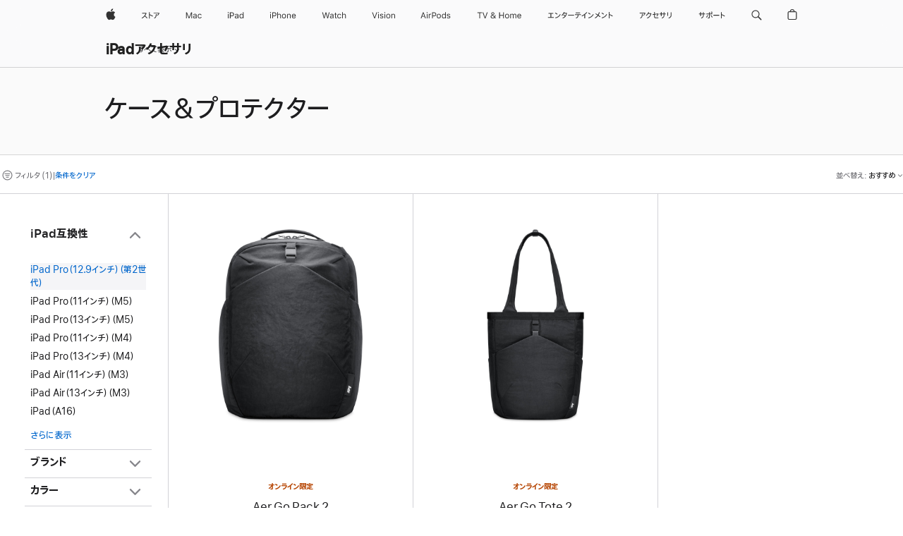

--- FILE ---
content_type: text/html;charset=utf-8
request_url: https://www.apple.com/jp/shop/ipad/accessories/cases-protection?fh=4583%2B48e4
body_size: 42102
content:
<!DOCTYPE html>

<html class="japan jp ja nojs seg-consumer ja-jp" lang="ja-JP" >
		<head>


            <link rel="preconnect" href="https://store.storeimages.cdn-apple.com/8567/store.apple.com" crossorigin="anonymous">
            <link rel="dns-prefetch" href="https://store.storeimages.cdn-apple.com/8567/store.apple.com" crossorigin="anonymous">

            <link rel="preconnect" href="https://www.apple.com" crossorigin="anonymous">
            <link rel="dns-prefetch" href="https://www.apple.com" crossorigin="anonymous">

            <meta name="viewport" content="width=device-width, height=device-height, initial-scale=1" />
    <title>iPad Pro（12.9インチ）（第2世代） - ケース＆プロテクター - iPadアクセサリ - Apple（日本）</title>
    <meta charset="utf-8" />
    <meta http-equiv="X-UA-Compatible" content="IE=edge,chrome=1" />    
    <meta name="format-detection" content="telephone=no" />        
         <meta property="og:title" content="iPad Pro（12.9インチ）（第2世代） - ケース＆プロテクター - iPadアクセサリ" />
        <meta property="og:site_name" content="Apple（日本）" />
        <meta name="twitter:site" content="@apple" />
        <meta property="og:locale" content="ja_JP" />
        <meta property="og:url" content="https://www.apple.com/jp/shop/ipad/accessories/cases-protection?f=ipadpro_12_9_2&amp;fh=4583%2B48e4" />
        <meta name="twitter:card" content="summary_large_image" />
        <meta property="og:type" content="website" />
        <meta property="og:description" content="以下から選択： Aer Go Pack 2,Aer Go Tote 2" />
        <meta property="og:image" content="https://store.storeimages.cdn-apple.com/1/as-images.apple.com/is/og-default?wid=1200&amp;hei=630&amp;fmt=jpeg&amp;qlt=95&amp;.v=1525370171638" />
        <meta name="robots" content="max-image-preview:large" />
    <meta name="description" content="以下から選択： Aer Go Pack 2,Aer Go Tote 2" />
        
      
      
      <link rel="canonical" href="https://www.apple.com/jp/shop/ipad/accessories/cases-protection?f=ipadpro_12_9_2&amp;fh=4583%2B48e4" />
          <script  crossorigin="anonymous"> document.cookie = "as_sfa=MnxqcHxqcHx8amFfSlB8Y29uc3VtZXJ8aW50ZXJuZXR8MHwwfDE; path=/; domain=apple.com; expires=Sun, 19-Jul-2026 20:31:22 GMT; Secure;"; </script>
			<script type="application/ld+json">{"@context":"https://schema.org","@type":"Product","name":"Aer Go Pack 2","url":"https://www.apple.com/jp/shop/product/hs7w2zm/a/aer-go-pack-2","brand":{"@type":"Organization","name":"Aer"},"offers":[{"@type":"Offer","priceCurrency":"JPY","price":17800,"sku":"HS7W2ZM/A","shippingDetails":{"@type":"OfferShippingDetails","shippingRate":{"@type":"MonetaryAmount","value":0,"currency":"JPY"}},"hasMerchantReturnPolicy":{"@type":"MerchantReturnPolicy","applicableCountry":"JP","returnPolicyCategory":"https://schema.org/MerchantReturnFiniteReturnWindow","merchantReturnDays":14,"returnMethod":"https://schema.org/ReturnByMail","returnFees":"https://schema.org/FreeReturn"}}],"image":"https://store.storeimages.cdn-apple.com/1/as-images.apple.com/is/HS7W2?wid=890&hei=890&fmt=jpeg&qlt=90&.v=1758563338513","description":"AeR Go Pack 2は、街中を飛び回る一日にぴったりの軽量で折りたたみ可能なデイパック。apple.comで今すぐ購入できます。","color":"ブラック"}</script>
			<script type="application/ld+json">{"@context":"https://schema.org","@type":"Product","name":"Aer Go Tote 2","url":"https://www.apple.com/jp/shop/product/hs7v2zm/a/aer-go-tote-2","brand":{"@type":"Organization","name":"Aer"},"offers":[{"@type":"Offer","priceCurrency":"JPY","price":14800,"sku":"HS7V2ZM/A","shippingDetails":{"@type":"OfferShippingDetails","shippingRate":{"@type":"MonetaryAmount","value":0,"currency":"JPY"}},"hasMerchantReturnPolicy":{"@type":"MerchantReturnPolicy","applicableCountry":"JP","returnPolicyCategory":"https://schema.org/MerchantReturnFiniteReturnWindow","merchantReturnDays":14,"returnMethod":"https://schema.org/ReturnByMail","returnFees":"https://schema.org/FreeReturn"}}],"image":"https://store.storeimages.cdn-apple.com/1/as-images.apple.com/is/HS7V2?wid=890&hei=890&fmt=jpeg&qlt=90&.v=1758563318818","description":"AeR Go Tote 2は、街中を動き回る一日にぴったりの軽量で折りたたみ可能なトートバッグ。apple.comで今すぐ購入できます。","color":"ブラック"}</script>
			<script type="application/ld+json">{"@context":"https://schema.org","@type":"BreadcrumbList","itemListElement":[{"@type":"ListItem","position":"1","item":{"@id":"https://www.apple.com/jp/ipad","url":"https://www.apple.com/jp/ipad","name":"iPad"}},{"@type":"ListItem","position":"2","item":{"@id":"https://www.apple.com/jp/shop/ipad/accessories","url":"https://www.apple.com/jp/shop/ipad/accessories","name":"iPadアクセサリ"}},{"@type":"ListItem","position":"3","name":"ケース＆プロテクター"}]}</script>
		
		
	<script type="application/json" id="metrics">{"config":{"asMetrics":{"asMetricsFeatures":["sharedDataLayer"],"dataMule":"v1","storedEntryPointEnabled":false,"graffitiEnabled":false},"omniture":{"account":["applestoreww"],"trackingServer":"securemetrics.apple.com","internalDomains":["store.apple.com","secure.store.apple.com","secure1.store.apple.com","secure2.store.apple.com","epp.apple.com","secure1.epp.apple.com","storeint.apple.com","secure1.storeint.apple.com","www.apple.com"]},"global":{"cookieDomain":"apple.com"}},"data":{"node":"standard/home/shop_ipad/ipad_accessories/cases_protection","pageName":"AOS: home/shop_ipad/ipad_accessories/cases_protection","properties":{"isHomePage":false,"encryptedStoreId":"wJ7YH7XP4XYXK2A2F","serverName":"i58000","characterSetForCountry":"UTF-8","currencyCode":"JPY","computedChannel":"AOS: Accessory","storeSegmentVariable":"AOS: JP Consumer","storeFrontId":"10147","computedCustomStoreName":"AOS: Japan Consumer","langAttribute":"ja-jp","evarDataNodesEnabled":true},"currency":"JPY","area":"shop"}}</script>
    
    
    

            <script crossorigin="anonymous">
                     if (/(iPhone|iPod).*OS ([6-9]|[1-9][0-9]).*AppleWebKit.*Mobile.*Safari/.test(navigator.userAgent)) {
                       var headNode = document.getElementsByTagName("head")[0];
var sbNode = document.createElement('meta');
var url = decodeURI("https://www.apple.com/jp/shop/ipad/accessories/cases-protection?f=ipadpro_12_9_2&amp;fh=4583%2B48e4");
var ses = "; " + document.cookie;
var sesParts = ses.split("; s_vi=");
ses = sesParts.length == 2 ? sesParts.pop().split(";").shift() : '';
if (ses !== '') {
    url += url.indexOf('?') >= 0 ? '&' : '?';
    url += 'ses=' + encodeURI(ses);
}
sbNode.name = 'apple-itunes-app';
sbNode.content = 'app-id=375380948, app-argument=' + url;
headNode.appendChild(sbNode);

                     }
                    else if (/(iPad).*OS ([6-9]|[1-9][0-9]).*AppleWebKit.*Mobile.*Safari/.test(navigator.userAgent)) {
                      var headNode = document.getElementsByTagName("head")[0];
var sbNode = document.createElement('meta');
var url = decodeURI("https://www.apple.com/jp/shop/ipad/accessories/cases-protection?f=ipadpro_12_9_2&amp;fh=4583%2B48e4");
var ses = "; " + document.cookie;
var sesParts = ses.split("; s_vi=");
ses = sesParts.length == 2 ? sesParts.pop().split(";").shift() : '';
if (ses !== '') {
    url += url.indexOf('?') >= 0 ? '&' : '?';
    url += 'ses=' + encodeURI(ses);
}
sbNode.name = 'apple-itunes-app';
sbNode.content = 'app-id=375380948, app-argument=' + url;
headNode.appendChild(sbNode);

                    }
            </script>



        

        

        

            	<script crossorigin="anonymous">
		window.asUnsupportedBrowserUrl = "https://www.apple.com/jp/shop/unsupported";
	</script>


<script crossorigin="anonymous">
	//replace nojs class with js on html element
	(function(html){
		html.className = html.className.replace(/\bnojs\b/,'js')
	})(document.documentElement);

	// add metric shim
	window.s = {
		t: () => {},
		tl: () => {},
		clearVars: () => {},
		pageName: 'disabled',
		disabled: true
	};
</script>

    
            <link data-srs rel="stylesheet" href="https://store.storeimages.cdn-apple.com/8567/store.apple.com/static-resources/rs-globalelements-2.20.0-e0ef1/dist/ac-globalnav.css" media="screen, print"  />




        <link data-srs rel="stylesheet" href="https://store.storeimages.cdn-apple.com/8567/store.apple.com/static-resources/rs-external-1.68.1-ed939/dist/jp/external.css" media="screen, print"  />
        <link data-srs rel="stylesheet" href="https://store.storeimages.cdn-apple.com/8567/store.apple.com/static-resources/rs-vendor-1.31.0-51e19/dist/common-css@1.2.0/dist/common.css" media="screen, print"  />
        <link data-srs rel="stylesheet" href="https://store.storeimages.cdn-apple.com/8567/store.apple.com/static-resources/rs-accessories-3.15.2-f9220/dist/category-landing.css" media="screen, print"  />

        <link data-srs rel="stylesheet" href="https://www.apple.com/wss/fonts?families=SF+Pro+JP,v1:400,600|SF+Pro+Text,v3:400,600|SF+Pro+Display,v3:500|SF+Pro+Icons,v3|Apple+Monochrome+Emoji,v3|Apple+Monochrome+Emoji+Ind,v2|Apple+TP,v2"  />

    



<link rel="stylesheet" href="https://store.storeimages.cdn-apple.com/8567/store.apple.com/shop/Catalog/global/css/web/category/category.css" media="screen, print" />
<link rel="stylesheet" href="https://store.storeimages.cdn-apple.com/8567/store.apple.com/shop/Catalog/global/css/web/merch/merch-tools.css" media="screen, print" />

	<script crossorigin="anonymous">
		window.irOn=true;
	</script>

    <script crossorigin="anonymous">
        window.ECHO_CONFIG = {
            metadata: {
                environment: "",
                format: "common",
                fmt: "common",
                region: "japan",
                country: "JP",
                sf: "jp",
                segment: "Consumer",
                locale: "ja-jp",
                referer: document.referrer,
                node: "standard/home/shop_ipad/ipad_accessories/cases_protection",
                pageResource: "accessories-3",
                feature: "category-landing",
                targetEnabled: "false"
            },
            config: {
                "pageViewId": Math.random().toString(36).substring(2, 12) + '-' + Date.now().toString(36),
                "app": "com.apple.www.Store",
                "delaySendingPageViewDataMS": 500,
                "nonEssentialEventSampleRatePct": 0.1,
                "altTextEventSampleRatePct": 1.0,
                "customEventSampleRatePct": 25.0,
                "interactionEventSampleRatePct": 100.0,
                "performanceMeasureEventSampleRatePct": 5.0,
                "performanceNowEventSampleRatePct": 65.0,
                "resourceEventSampleRatePct": 5.0,
                "rumEventSampleRatePct": 25.0,
                "performanceMeasurePollingIntervalMS": 1000,
                "performanceMeasuresToReport": "".split(','),
                "resourceDisallowedResourceList": "securemetrics.apple.com".split(','),
                "resourcePollingIntervalMS": 2001,
                "sendErrors": true,
                "sendPageViewData": true,
                "sendResourceData":  true,
                "url": "https://xp.apple.com/report/2/xp_aos_clientperf,/shop/mdp/api/echo",
                "echoSubDomainName": "https://www.apple.com",
                "passiveEventIngestionUrl": "https://xp.apple.com/report/2/xp_aos_clientperf",
                "criticalEventIngestionUrl": "/shop/mdp/api/echo",
                "sendLoggingData": true,
                "eventListeners": null || {},
                "preLoadErrors": []
            }
        };

        window.ECHO_CONFIG.config.preLoadErrorListener = window.addEventListener('error', (event) => {
            window.ECHO_CONFIG.config.preLoadErrors.push(event);
        });

        window.AS_LOG_LEVEL = "ERROR";
    </script>


    
        <script data-srs

            src="https://store.storeimages.cdn-apple.com/8567/store.apple.com/static-resources/rs-external-1.68.1-ed939/dist/unsupportedBrowser.min.js"


         nomodule crossorigin="anonymous" integrity="sha384-xA4aSWL+MVd9UwGaciKIe6Ws2in1+cSOXfCZ/KgWWJeJ1eBDhPaftM2S97id4HfU"></script>
        <script data-srs

            src="https://store.storeimages.cdn-apple.com/8567/store.apple.com/static-resources/rs-echo-3.30.0-4f384/dist/echo.min.js"


         async crossorigin="anonymous" type="module" integrity="sha384-57kiFvsJ04kQkvJLsrJE9W6XZak+iSEPGJQnsO/qAdQJUo1Va2/XR8OWd9gD/K+B"></script>
        <script data-srs

            src="https://store.storeimages.cdn-apple.com/8567/store.apple.com/static-resources/rs-external-1.68.1-ed939/dist/external.js"


         crossorigin="anonymous" integrity="sha384-7UgHstVfwyQwDgXfwurVWh+HWOaKwNIYeZ5LVRPd7ydcPqb6tijs/y8E86ncDJSW"></script>
        <script data-srs

            src="https://store.storeimages.cdn-apple.com/8567/store.apple.com/static-resources/rs-external-1.68.1-ed939/dist/log.js"


         crossorigin="anonymous" integrity="sha384-LLtjA+VZTCx6UvMkbBiY8rm4va9KSPyu1dR1l67jFCnp/Kyuuf2KbM00MtPKB5zQ"></script>
        <script data-srs

            src="https://store.storeimages.cdn-apple.com/8567/store.apple.com/static-resources/rs-vendor-1.31.0-51e19/dist/adobe-appmeasurement@2.23.0/third-party/js/AppMeasurement.js"


         crossorigin="anonymous" integrity="sha384-F1AYDcGm0yYcO+ZUQ5n1Anuylmy4hDT+UjPesrQBpHh8174rgghpI9rMLgq1vgfs"></script>
        <script data-srs

            src="https://store.storeimages.cdn-apple.com/8567/store.apple.com/static-resources/rs-analytics-1.7.3-5b6dd/dist/analytics.js"


         crossorigin="anonymous" integrity="sha384-5AQ8BMKfJpk7nVx67WYjdUzasBP+D2B7GsYw8DhniTkok4bUCNu+8mol+sQJOgLk"></script>
        <script data-srs

            src="https://store.storeimages.cdn-apple.com/8567/store.apple.com/static-resources/rs-vendor-1.31.0-51e19/dist/lodash@4.17.21/lodash.min.js"


         crossorigin="anonymous" integrity="sha384-H6KKS1H1WwuERMSm+54dYLzjg0fKqRK5ZRyASdbrI/lwrCc6bXEmtGYr5SwvP1pZ"></script>
        <script data-srs

            src="https://store.storeimages.cdn-apple.com/8567/store.apple.com/static-resources/rs-vendor-1.31.0-51e19/dist/react@18.2.0/umd/react.production.min.js"


         crossorigin="anonymous" integrity="sha384-tMH8h3BGESGckSAVGZ82T9n90ztNXxvdwvdM6UoR56cYcf+0iGXBliJ29D+wZ/x8"></script>
        <script data-srs

            src="https://store.storeimages.cdn-apple.com/8567/store.apple.com/static-resources/rs-vendor-1.31.0-51e19/dist/react-dom@18.2.0/umd/react-dom.production.min.js"


         crossorigin="anonymous" integrity="sha384-bm7MnzvK++ykSwVJ2tynSE5TRdN+xL418osEVF2DE/L/gfWHj91J2Sphe582B1Bh"></script>
        <script data-srs

            src="https://store.storeimages.cdn-apple.com/8567/store.apple.com/static-resources/rs-accessories-3.15.2-f9220/dist/category-landing.js"


         crossorigin="anonymous" integrity="sha384-wOaG4zF+1+nSqtf4tzsehlOVdm/kjUgfKvGJ4u7JlCe/z37tpfjUa4V15l19XpDH"></script>

        <script data-srs src="https://store.storeimages.cdn-apple.com/8567/store.apple.com/static-resources/rs-globalelements-2.20.0-e0ef1/dist/ac-globalnav.umd.js" defer crossorigin="anonymous" integrity="sha384-2VfvJpAfs3Z/4i+I+F4Ygb84rD642EhD4Xovy+V0ynqTvl2DUapTR3OqN+/Q2Gao"></script>
    <script data-srs src="https://store.storeimages.cdn-apple.com/8567/store.apple.com/static-resources/rs-globalelements-2.20.0-e0ef1/dist/globalelements.js" crossorigin="anonymous" integrity="sha384-Vd4M0TI5DAjH73dnM/hI4oN/2/mxN9SrrUwWVLjAtD3r4q5hE2DcNVMnjkwpAinh"></script>








    


        <script id="shldVerify" type="module" crossorigin="anonymous" src="/shop/shld/v1/verify.js" integrity="sha384-ks5BFNp9vK3a6D/0EnZWJmYLnvFIKqx9dh3gsx67abkqD22O3pf42MkW90VxN8TP"></script>
        <script crossorigin="anonymous">
            window.shldConfig= {
                isEnabled: true
            };
        </script>

    <script crossorigin="anonymous">
        (function () {
            const logger = typeof window.Log === "function" ? window.Log("pixel") : window.console;

            try {
                function sanitizeAndNormalizePathname(pathname) {
                    let newPathname = pathname;
                    let decodedPathname;

                    try {
                        decodedPathname = decodeURIComponent(pathname);
                    } catch (error) {
                        decodedPathname = pathname;
                    }

                    // first handle /storepickup and /<sf>/storepickup
                    if (decodedPathname.includes('/storepickup')) {
                        newPathname = '/storepickup';
                    }

                    // then handle /store and /<sf>/store
                    else if (decodedPathname.includes('/store')) {
                        const base = '/store';
                        const path = decodedPathname.split('/store')[1];
                        newPathname = `${base}${path}`;
                    }

                    // handle /search and /<sf>/search
                    else if (decodedPathname.includes('/search')) {
                        newPathname = '/search';
                    }

                    // handle /giftcard and /<sf>/giftcard
                    else if (decodedPathname.includes('/giftcard')) {
                        newPathname = '/giftcard';
                    }

                    // handle /shop/bag/saved_bag and /<sf>/shop/bag/saved_bag
                    else if (decodedPathname.includes('/shop/bag/saved_bag')) {
                        const base = '/shop/bag/saved_bag';
                        newPathname = `${base}`;
                    }

                    // handle /shop/order and /<sf>/shop/order
                    else if (decodedPathname.includes('/shop/bag')) {
                        const base = '/shop/bag';
                        newPathname = `${base}`;
                    }

                    // handle /shop/order and /<sf>/shop/order
                    else if (decodedPathname.includes('/shop/pdpAddToBag')) {
                        const base = '/shop/pdpAddToBag';
                        newPathname = `${base}`;
                    }

                    // handle /shop/order and /<sf>/shop/order
                    else if (decodedPathname.includes('/shop/order')) {
                        const base = '/shop/order';
                        const path = decodedPathname
                            .split(base)[1]
                            .replace(/\d/g, '0')
                            .replace(/[\w.-]+@[\w.-]+\.\w+/g, 'user@example.com');
                        newPathname = `${base}${path}`;
                    }

                    // handle /shop/recap and /<sf>/shop/recap
                    else if (decodedPathname.includes('/shop/recap')) {
                        const base = '/shop/recap';
                        newPathname = `${base}`;
                    }

                    // handle /shop/start and /<sf>/shop/start
                    else if (decodedPathname.includes('/shop/start')) {
                        const base = '/shop/start';
                        newPathname = `${base}`;
                    }

                    // handle /shop/confirm and /<sf>/shop/confirm
                    else if (decodedPathname.includes('/shop/confirm')) {
                        const base = '/shop/confirm';
                        newPathname = `${base}`;
                    }

                    // handle /shop/posThankYou and /<sf>/shop/posThankYou
                    else if (decodedPathname.includes('/shop/posThankYou')) {
                        const base = '/shop/posThankYou';
                        newPathname = `${base}`;
                    }

                    // handle /shop/yoursaves and /<sf>/shop/yoursaves
                    else if (decodedPathname.includes('/shop/yoursaves')) {
                        const base = '/shop/yoursaves';
                        newPathname = `${base}`;
                    }

                    // handle /shop and /<sf>/shop
                    else if (decodedPathname.includes('/shop')) {
                        const base = '/shop';
                        const path = decodedPathname.split('/shop')[1];
                        newPathname = `${base}${path}`;
                    }

                    // handle %
                    if (newPathname.includes('%')) {
                        newPathname = newPathname.split('%')[0];
                    }

                    return newPathname;
                }

                function getSanitizedLocation(location) {
                    if (!location) {
                        return {};
                    }
                    const newLocation = new URL(location);
                    if (newLocation.protocol.startsWith('http')) {
                        return newLocation;
                    }
                    newLocation.pathname = 'pathname';
                    return newLocation;
                }

                function getAosSanitizedLocation(location) {
                    const sanitizedLocation = getSanitizedLocation(location);

                    const normalizedPath = sanitizeAndNormalizePathname(sanitizedLocation.pathname);

                    sanitizedLocation.hash = '';
                    sanitizedLocation.href = `${sanitizedLocation.protocol}//${sanitizedLocation.host}${normalizedPath}`;
                    sanitizedLocation.password = '';
                    sanitizedLocation.pathname = normalizedPath;
                    sanitizedLocation.search = '';

                    return sanitizedLocation;
                }

                const sanitizedLocation = getAosSanitizedLocation(window.location);

                function getPageShopPath(pathname) {
                    let newPathname = pathname;

                    // handle /shop/product and /<sf>/shop/product
                    if (newPathname.includes('/shop/product')) {
                        const base = '/shop/product';
                        newPathname = `${base}`;
                    }

                    const pathElements = newPathname.split('/');

                    if (pathElements.length <= 5) {
                        return newPathname;
                    }

                    return pathElements.slice(0, 4).join('/');
                }

                const pageViewId = window.ECHO_CONFIG && window.ECHO_CONFIG.config && window.ECHO_CONFIG.config.pageViewId;
                const referrer = document.referrer.includes('apple.com') ? getAosSanitizedLocation(document.referrer).href : document.referrer;
                const host = sanitizedLocation.host;
                const pageHostname = sanitizedLocation.hostname;
                const pagePathname = sanitizedLocation.pathname;
                const pageUrl = sanitizedLocation.href;
                const pageShopPath = getPageShopPath(sanitizedLocation.pathname);
                const recordTime=Date.now();
                const src = `https://www.apple.com/shop/mdp/echo/echo.png?pageViewId=${pageViewId}&recordTime=${recordTime}&referrer=${referrer}&referer=${referrer}&host=${host}&pageHostname=${pageHostname}&pageUrl=${pageUrl}&pagePathname=${pagePathname}&pageShopPath=${pageShopPath}&eventType=pageview&environment=&format=common&region=japan&country=JP&sf=jp&segment=Consumer&locale=ja-jp&node=standard/home/shop_ipad/ipad_accessories/cases_protection&pageResource=accessories-3&feature=category-landing`;
                const pixelScript = document.createElement("img");

                pixelScript.setAttribute("src", src);
            } catch (e) {
                logger.error(e);
            }
        })();
    </script>

    <noscript>
        <img src="https://www.apple.com/shop/mdp/echo/echo.png?pageViewId=no-js&recordTime=no-js&referrer=no-js&referer=no-js&host=no-js&pageHostname=no-js&pageUrl=no-js&pagePathname=no-js&pageShopPath=no-js&eventType=pageview&environment=&format=common&region=japan&country=JP&sf=Consumer&segment=Consumer&locale=ja-jp&node=standard/home/shop_ipad/ipad_accessories/cases_protection&pageResource=accessories-3&feature=category-landing" width="1" height="1" />
    </noscript>



        <script crossorigin="anonymous">
            window.dynamicFootnotesConfig = {
                dynamicSymbols: ["<sup>※</sup>","<sup>※※</sup>","<sup>†</sup>","<sup>††</sup>","<sup>‡‡</sup>","°°","<sup>°°°</sup>"],
                selector: "div.footnotes",
                footnoteElementType: "p",
                footnoteElementDataAttr: "data-dynamic-footnote",
                placeholderRegex: /{footnote\.(.*?)}/g,
                placeholderIdFindFn: function (str) {
                    return str.split(".")[1].split("}")[0]
                },
                symbolCache: {},
                nextSymbolIndex: 0
            };
        </script>

        <script crossorigin="anonymous">
            window.dynamicHashConfig = {
                // should match something like '__hash__'
                placeholderRegex: /__hash__/g,
            };

            window.dcpConfig = {
                mzoneUrl: "/jp/shop/personalization",
                mzoneParamPrefix: "mz",
                moduleBaseUrl: "/jp/shop/content-module",
                timeoutMS: 2000,
                enabled: true,
                mzoneIdList: [],
                mzoneMap: {},
                dataAttr: 'data-mzone',
                dynamicDataAttr: 'data-mzone-dynamic-content',
                acStatusConfigGetter: function () {
                    var acConfig = window.acSetup;

                    if (!acConfig) {
                        return false;
                    }

                    return {
                        merchantIdentifier: acConfig.merchantIdentifier || '',
                        signature: acConfig.signature || '',
                        signedFields: acConfig.signedFields || null
                    };
                },
                analytics: {
                    attributesToAddToModules: [
                        { key: "role", value: "listitem", type: "string" },
                        { key: "data-rule-id", value: "ruleId", type: "moduleProperty" },
                        { key: "data-module-id", value: "moduleId", type: "moduleProperty" }
                    ],
                    selectorsToIgnore: [".dcp-module-hook", "style", "script", "noscript"],
                }
            };
        </script>



            

            <script crossorigin="anonymous">
    window.chatConfig = {"chat":{"page":[{"name":"WEB_CHAT_COUNTRY","value":"jp"},{"name":"WEB_CHAT_LANGUAGE","value":"ja"},{"name":"WEB_CHAT_ORDERNUMBER","value":null},{"name":"WEB_CHAT_GEO","value":"japan"},{"name":"WEB_CHAT_SEGMENT","value":"consumer"},{"name":"WEB_CHAT_SECTION","value":"product selection"},{"name":"WEB_CHAT_SUBSECTION","value":"cases_protection"},{"name":"WEB_CHAT_REFER","value":null},{"name":"WEB_CHAT_APP","value":"AOS"},{"name":"WEB_CHAT_PAGE","value":"AOS: home/shop_ipad/ipad_accessories/cases_protection"},{"name":"url","value":"https://contactretail.apple.com"}]}};
</script>



    

<script crossorigin="anonymous">
	if(!/dssid2/.test(document.cookie) || !/as_dc/.test(document.cookie)) {
		document.addEventListener('DOMContentLoaded', () => {
			const ie = document.createElement("IMG");
			ie.src = '/jp/shop/dc';
			ie.width = 1;
			ie.height = 1;
			ie.style.display = "none";
			ie.alt = "";
			document.body.appendChild(ie);
		});
	}
</script>


    


</head>


	<body class=" as-theme-light-heroimage rf-category">
		    <div class="metrics">
            <noscript>
        <img src="https://securemetrics.apple.com/b/ss/applestoreww/1/H.8--NS/0?pageName=No-Script:AOS%3A+home%2Fshop_ipad%2Fipad_accessories%2Fcases_protection" height="1" width="1" alt=""/>
    </noscript>


        
        	<script></script>


        
        
    <script crossorigin="anonymous">
            if (window.asMetrics && window.asMetrics.initialize) {
                window.asMetrics.initialize();
            }
    </script>


    </div>




<script crossorigin="anonymous">
	if(!/dssid2/.test(document.cookie) || !/as_dc/.test(document.cookie)) {
		document.addEventListener('DOMContentLoaded', () => {
			const ie = document.createElement("IMG");
			ie.src = '/jp/shop/dc';
			ie.width = 1;
			ie.height = 1;
			ie.style.display = "none";
			ie.alt = "";
			document.body.appendChild(ie);
		});
	}
</script>




		<div id="page">
			


    <script id="aos-gn-links" type="application/json">
    {  "educationrouting" : "https://www.apple.com/jp/shop/browse/home/education_routing",  "special_deals" : "https://www.apple.com/jp/shop/refurbished",  "buy_iphone/iphone_se" : "https://www.apple.com/jp/iphone",  "buy_mac" : "https://www.apple.com/jp/shop/buy-mac",  "edu_store" : "https://www.apple.com/jp-edu/store",  "order/list" : "https://secure.store.apple.com/jp/shop/order/list",  "buy_airtag/airtag" : "https://www.apple.com/jp/shop/browse/home/shop_airtag/family/airtag",  "buy_watch" : "https://www.apple.com/jp/shop/buy-watch",  "ipad/keyboards" : "https://www.apple.com/jp/shop/ipad/accessories/keyboards",  "ipad/accessories" : "https://www.apple.com/jp/shop/ipad/accessories",  "accessories/all_accessories/made_by_apple" : "https://www.apple.com/jp/shop/accessories/all/made-by-apple",  "watch/bands" : "https://www.apple.com/jp/shop/watch/bands",  "buy_homepod/homepod_mini" : "https://www.apple.com/jp/shop/homepod/family/homepod-mini",  "eppstore/veteransandmilitary" : "https://www.apple.com/jp/",  "studio/apple_watch" : "https://www.apple.com/jp/shop/studio/apple-watch",  "payment_plan" : "https://www.apple.com/jp/shop/browse/finance/PaypalFinancingLandingPage",  "buy_homepod/homepod" : "https://www.apple.com/jp/shop/homepod/family/homepod",  "buy_tv/apple_tv_4k" : "https://www.apple.com/jp/shop/tv/family/apple-tv-4k",  "trade_in" : "https://www.apple.com/jp/shop/trade-in",  "mac/accessories" : "https://www.apple.com/jp/shop/mac/accessories",  "accessories/all_accessories/beats_featured" : "https://www.apple.com/jp/shop/accessories/all/beats-featured",  "buy_iphone/carrier_offers" : "https://www.apple.com/jp/shop/buy-iphone/carrier-offers",  "store" : "https://www.apple.com/jp/store",  "watch/accessories" : "https://www.apple.com/jp/shop/watch/accessories",  "buy_ipad" : "https://www.apple.com/jp/shop/buy-ipad",  "buy_iphone" : "https://www.apple.com/jp/shop/buy-iphone",  "smart_home/accessories" : "https://www.apple.com/jp/shop/smart-home/accessories",  "buy_iphone/iphone_12" : "https://www.apple.com/jp/iphone",  "buy_iphone/iphone_13" : "https://www.apple.com/jp/iphone",  "product/MW5G3" : "/jp/shop/product/mw5g3j/a/siri-remote",  "iphone/accessories" : "https://www.apple.com/jp/shop/iphone/accessories",  "buy_accessories" : "https://www.apple.com/jp/shop/accessories/all"}
    </script>


            <meta name="aos-gn-template" content="2.18.1-SNAPSHOT - Tue Jul 22 2025 12:19:03 GMT-0700 (Pacific Daylight Time)" />
            <meta name="globalnav-store-key" content="SJHJUH4YFCTTPD4F4" />
            <meta name="globalnav-search-field[action]" content="/jp/search" />
            <meta name="globalnav-submenus-enabled" content="true" data-ff-enabled data-cms />
            <meta name="globalmessage-segment-redirect" content="true" data-cms />
            <meta name="globalnav-search-suggestions-enabled" content="true" data-cms />
            <meta name="globalnav-bag-flyout-enabled" content="true" data-cms />















































<div id="globalheader">
  <aside id="globalmessage-segment" lang="ja-JP" dir="ltr" class="globalmessage-segment">
    <ul data-strings="{&quot;view&quot;:&quot;{%STOREFRONT%} ストア トップページ&quot;,&quot;segments&quot;:{&quot;smb&quot;:&quot;ビジネス向けストア トップページ&quot;,&quot;eduInd&quot;:&quot;学生・教職員向けストア トップページ&quot;,&quot;other&quot;:&quot;ストア トップページ&quot;},&quot;exit&quot;:&quot;ストアを離れる&quot;}" class="globalmessage-segment-content"></ul>
  </aside>
  <nav id="globalnav" lang="ja-JP" dir="ltr" aria-label="グローバル" data-analytics-element-engagement-start="globalnav:onFlyoutOpen" data-analytics-element-engagement-end="globalnav:onFlyoutClose" data-store-api="https://www.apple.com/jp/shop/bag/status" data-analytics-activitymap-region-id="global nav" data-analytics-region="global nav" class="globalnav no-js">
    <div class="globalnav-content">
      <div class="globalnav-item globalnav-menuback">
        <button aria-label="メインメニュー" class="globalnav-menuback-button">
          <span class="globalnav-chevron-icon"><svg height="48" viewbox="0 0 9 48" width="9" xmlns="http://www.w3.org/2000/svg">
              <path d="m1.5618 24.0621 6.5581-6.4238c.2368-.2319.2407-.6118.0088-.8486-.2324-.2373-.6123-.2407-.8486-.0088l-7 6.8569c-.1157.1138-.1807.2695-.1802.4316.001.1621.0674.3174.1846.4297l7 6.7241c.1162.1118.2661.1675.4155.1675.1577 0 .3149-.062.4326-.1846.2295-.2388.2222-.6187-.0171-.8481z"></path></svg></span>
        </button>
      </div>
      <ul id="globalnav-list" class="globalnav-list">
        <li data-analytics-element-engagement="globalnav hover - apple" class="globalnav-item globalnav-item-apple">
          <a href="https://www.apple.com/jp/" data-globalnav-item-name="apple" data-analytics-title="apple home" aria-label="Apple" class="globalnav-link globalnav-link-apple" data-autom="gn_apple"><span class="globalnav-image-regular globalnav-link-image"><svg height="44" viewbox="0 0 14 44" width="14" xmlns="http://www.w3.org/2000/svg">
                <path d="m13.0729 17.6825a3.61 3.61 0 0 0 -1.7248 3.0365 3.5132 3.5132 0 0 0 2.1379 3.2223 8.394 8.394 0 0 1 -1.0948 2.2618c-.6816.9812-1.3943 1.9623-2.4787 1.9623s-1.3633-.63-2.613-.63c-1.2187 0-1.6525.6507-2.644.6507s-1.6834-.9089-2.4787-2.0243a9.7842 9.7842 0 0 1 -1.6628-5.2776c0-3.0984 2.014-4.7405 3.9969-4.7405 1.0535 0 1.9314.6919 2.5924.6919.63 0 1.6112-.7333 2.8092-.7333a3.7579 3.7579 0 0 1 3.1604 1.5802zm-3.7284-2.8918a3.5615 3.5615 0 0 0 .8469-2.22 1.5353 1.5353 0 0 0 -.031-.32 3.5686 3.5686 0 0 0 -2.3445 1.2084 3.4629 3.4629 0 0 0 -.8779 2.1585 1.419 1.419 0 0 0 .031.2892 1.19 1.19 0 0 0 .2169.0207 3.0935 3.0935 0 0 0 2.1586-1.1368z"></path></svg></span><span class="globalnav-image-compact globalnav-link-image"><svg height="48" viewbox="0 0 17 48" width="17" xmlns="http://www.w3.org/2000/svg">
                <path d="m15.5752 19.0792a4.2055 4.2055 0 0 0 -2.01 3.5376 4.0931 4.0931 0 0 0 2.4908 3.7542 9.7779 9.7779 0 0 1 -1.2755 2.6351c-.7941 1.1431-1.6244 2.2862-2.8878 2.2862s-1.5883-.734-3.0443-.734c-1.42 0-1.9252.7581-3.08.7581s-1.9611-1.0589-2.8876-2.3584a11.3987 11.3987 0 0 1 -1.9373-6.1487c0-3.61 2.3464-5.523 4.6566-5.523 1.2274 0 2.25.8062 3.02.8062.734 0 1.8771-.8543 3.2729-.8543a4.3778 4.3778 0 0 1 3.6822 1.841zm-6.8586-2.0456a1.3865 1.3865 0 0 1 -.2527-.024 1.6557 1.6557 0 0 1 -.0361-.337 4.0341 4.0341 0 0 1 1.0228-2.5148 4.1571 4.1571 0 0 1 2.7314-1.4078 1.7815 1.7815 0 0 1 .0361.373 4.1487 4.1487 0 0 1 -.9867 2.587 3.6039 3.6039 0 0 1 -2.5148 1.3236z"></path></svg></span><span class="globalnav-link-text">Apple</span></a>
        </li>
        <li data-topnav-flyout-item="menu" data-topnav-flyout-label="Menu" role="none" class="globalnav-item globalnav-menu">
          <div data-topnav-flyout="menu" class="globalnav-flyout">
            <div class="globalnav-menu-list">
              <div data-analytics-element-engagement="globalnav hover - store" class="globalnav-item globalnav-item-store globalnav-item-menu">
                <ul role="none" class="globalnav-submenu-trigger-group">
                  <li class="globalnav-submenu-trigger-item">
                    <a href="/jp/store" data-globalnav-item-name="store" data-topnav-flyout-trigger-compact="true" data-analytics-title="store" data-analytics-element-engagement="hover - store" aria-label="ストア" class="globalnav-link globalnav-submenu-trigger-link globalnav-link-store" data-autom="gn_store"><span class="globalnav-link-text-container"><span class="globalnav-image-regular globalnav-link-image"><svg height="44" viewbox="0 0 27 44" width="27" xmlns="http://www.w3.org/2000/svg">
                            <path d="m9.0348 25.3938-.8633.7437c-.8398-.9956-1.8589-2.0269-2.9268-2.9268-1.0913 1.2598-2.3984 2.2788-3.8735 2.9268l-.6597-.8037c2.9023-1.2471 4.9771-3.8979 5.6489-6.1528h-4.9413v-.9351h5.4809l.8037.3716c-.396 1.3555-1.0073 2.6626-1.8472 3.8018 1.1636.9477 2.2071 1.9428 3.1783 2.9745zm3.1592-4.0058v4.7852h-1.0557v-8.8989h1.0557v3.0103c1.6909.7197 3.2861 1.5352 4.6172 2.3267l-.5996.9238c-1.1514-.756-2.5665-1.5114-4.0176-2.1471zm10.2461.2519c1.0317-.6479 1.835-1.6553 2.1587-2.5308h-6.9438v-.9595h7.5195l.8638.4199c-.6118 1.4868-1.583 2.8901-2.8784 3.73zm-4.1138 3.814c2.1709-1.0078 2.5547-2.4946 2.5547-4.6177v-.8755h1.0557v.8877c0 2.2188-.4678 4.1377-2.9268 5.373z"></path></svg></span><span class="globalnav-link-text">ストア</span></span></a>
                  </li>
                </ul>
              </div>
              <div data-analytics-element-engagement="globalnav hover - mac" class="globalnav-item globalnav-item-mac globalnav-item-menu">
                <ul role="none" class="globalnav-submenu-trigger-group">
                  <li class="globalnav-submenu-trigger-item">
                    <a href="https://www.apple.com/jp/mac/" data-globalnav-item-name="mac" data-topnav-flyout-trigger-compact="true" data-analytics-title="mac" data-analytics-element-engagement="hover - mac" aria-label="Mac" class="globalnav-link globalnav-submenu-trigger-link globalnav-link-mac" data-autom="gn_mac"><span class="globalnav-link-text-container"><span class="globalnav-image-regular globalnav-link-image"><svg height="44" viewbox="0 0 23 44" width="23" xmlns="http://www.w3.org/2000/svg">
                            <path d="m8.1558 25.9987v-6.457h-.0703l-2.666 6.457h-.8907l-2.666-6.457h-.0703v6.457h-.9844v-8.4551h1.2246l2.8945 7.0547h.0938l2.8945-7.0547h1.2246v8.4551zm2.5166-1.7696c0-1.1309.832-1.7812 2.3027-1.8691l1.8223-.1113v-.5742c0-.7793-.4863-1.207-1.4297-1.207-.7559 0-1.2832.2871-1.4238.7852h-1.0195c.1348-1.0137 1.1309-1.6816 2.4785-1.6816 1.541 0 2.4023.791 2.4023 2.1035v4.3242h-.9609v-.9318h-.0938c-.4102.6738-1.1016 1.043-1.9453 1.043-1.2246 0-2.1328-.7266-2.1328-1.8809zm4.125-.5859v-.5801l-1.6992.1113c-.9609.0645-1.3828.3984-1.3828 1.0312 0 .6445.5449 1.0195 1.2773 1.0195 1.0371.0001 1.8047-.6796 1.8047-1.5819zm6.958-2.0273c-.1641-.627-.7207-1.1367-1.6289-1.1367-1.1367 0-1.8516.9082-1.8516 2.3379 0 1.459.7266 2.3848 1.8516 2.3848.8496 0 1.4414-.3926 1.6289-1.1074h1.0195c-.1816 1.1602-1.125 2.0156-2.6426 2.0156-1.7695 0-2.9004-1.2832-2.9004-3.293 0-1.9688 1.125-3.2461 2.8945-3.2461 1.5352 0 2.4727.9199 2.6484 2.0449z"></path></svg></span><span class="globalnav-link-text">Mac</span></span></a>
                  </li>
                </ul>
              </div>
              <div data-analytics-element-engagement="globalnav hover - ipad" class="globalnav-item globalnav-item-ipad globalnav-item-menu">
                <ul role="none" class="globalnav-submenu-trigger-group">
                  <li class="globalnav-submenu-trigger-item">
                    <a href="https://www.apple.com/jp/ipad/" data-globalnav-item-name="ipad" data-topnav-flyout-trigger-compact="true" data-analytics-title="ipad" data-analytics-element-engagement="hover - ipad" aria-label="iPad" class="globalnav-link globalnav-submenu-trigger-link globalnav-link-ipad" data-autom="gn_ipad"><span class="globalnav-link-text-container"><span class="globalnav-image-regular globalnav-link-image"><svg height="44" viewbox="0 0 24 44" width="24" xmlns="http://www.w3.org/2000/svg">
                            <path d="m14.9575 23.7002c0 .902-.768 1.582-1.805 1.582-.732 0-1.277-.375-1.277-1.02 0-.632.422-.966 1.383-1.031l1.699-.111zm-1.395-4.072c-1.347 0-2.343.668-2.478 1.681h1.019c.141-.498.668-.785 1.424-.785.944 0 1.43.428 1.43 1.207v.574l-1.822.112c-1.471.088-2.303.738-2.303 1.869 0 1.154.908 1.881 2.133 1.881.844 0 1.535-.369 1.945-1.043h.094v.931h.961v-4.324c0-1.312-.862-2.103-2.403-2.103zm6.769 5.575c-1.155 0-1.846-.885-1.846-2.361 0-1.471.697-2.362 1.846-2.362 1.142 0 1.857.914 1.857 2.362 0 1.459-.709 2.361-1.857 2.361zm1.834-8.027v3.503h-.088c-.358-.691-1.102-1.107-1.981-1.107-1.605 0-2.654 1.289-2.654 3.27 0 1.986 1.037 3.269 2.654 3.269.873 0 1.623-.416 2.022-1.119h.093v1.008h.961v-8.824zm-15.394 4.869h-1.863v-3.563h1.863c1.225 0 1.899.639 1.899 1.799 0 1.119-.697 1.764-1.899 1.764zm.276-4.5h-3.194v8.455h1.055v-3.018h2.127c1.588 0 2.719-1.119 2.719-2.701 0-1.611-1.108-2.736-2.707-2.736zm-6.064 8.454h1.008v-6.316h-1.008zm-.199-8.237c0-.387.316-.704.703-.704s.703.317.703.704c0 .386-.316.703-.703.703s-.703-.317-.703-.703z"></path></svg></span><span class="globalnav-link-text">iPad</span></span></a>
                  </li>
                </ul>
              </div>
              <div data-analytics-element-engagement="globalnav hover - iphone" class="globalnav-item globalnav-item-iphone globalnav-item-menu">
                <ul role="none" class="globalnav-submenu-trigger-group">
                  <li class="globalnav-submenu-trigger-item">
                    <a href="https://www.apple.com/jp/iphone/" data-globalnav-item-name="iphone" data-topnav-flyout-trigger-compact="true" data-analytics-title="iphone" data-analytics-element-engagement="hover - iphone" aria-label="iPhone" class="globalnav-link globalnav-submenu-trigger-link globalnav-link-iphone" data-autom="gn_iphone"><span class="globalnav-link-text-container"><span class="globalnav-image-regular globalnav-link-image"><svg height="44" viewbox="0 0 38 44" width="38" xmlns="http://www.w3.org/2000/svg">
                            <path d="m32.7129 22.3203h3.48c-.023-1.119-.691-1.857-1.693-1.857-1.008 0-1.711.738-1.787 1.857zm4.459 2.045c-.293 1.078-1.277 1.746-2.66 1.746-1.752 0-2.848-1.266-2.848-3.264 0-1.986 1.113-3.275 2.848-3.275 1.705 0 2.742 1.213 2.742 3.176v.386h-4.541v.047c.053 1.248.75 2.039 1.822 2.039.815 0 1.366-.298 1.629-.855zm-12.282-4.682h.961v.996h.094c.316-.697.932-1.107 1.898-1.107 1.418 0 2.209.838 2.209 2.338v4.09h-1.007v-3.844c0-1.137-.481-1.676-1.489-1.676s-1.658.674-1.658 1.781v3.739h-1.008zm-2.499 3.158c0-1.5-.674-2.361-1.869-2.361-1.196 0-1.87.861-1.87 2.361 0 1.495.674 2.362 1.87 2.362 1.195 0 1.869-.867 1.869-2.362zm-4.782 0c0-2.033 1.114-3.269 2.913-3.269 1.798 0 2.912 1.236 2.912 3.269 0 2.028-1.114 3.27-2.912 3.27-1.799 0-2.913-1.242-2.913-3.27zm-6.636-5.666h1.008v3.504h.093c.317-.697.979-1.107 1.946-1.107 1.336 0 2.179.855 2.179 2.338v4.09h-1.007v-3.844c0-1.119-.504-1.676-1.459-1.676-1.131 0-1.752.715-1.752 1.781v3.739h-1.008zm-6.015 4.87h1.863c1.202 0 1.899-.645 1.899-1.764 0-1.16-.674-1.799-1.899-1.799h-1.863zm2.139-4.5c1.599 0 2.707 1.125 2.707 2.736 0 1.582-1.131 2.701-2.719 2.701h-2.127v3.018h-1.055v-8.455zm-6.114 8.454h1.008v-6.316h-1.008zm-.2-8.238c0-.386.317-.703.703-.703.387 0 .704.317.704.703 0 .387-.317.704-.704.704-.386 0-.703-.317-.703-.704z"></path></svg></span><span class="globalnav-link-text">iPhone</span></span></a>
                  </li>
                </ul>
              </div>
              <div data-analytics-element-engagement="globalnav hover - watch" class="globalnav-item globalnav-item-watch globalnav-item-menu">
                <ul role="none" class="globalnav-submenu-trigger-group">
                  <li class="globalnav-submenu-trigger-item">
                    <a href="https://www.apple.com/jp/watch/" data-globalnav-item-name="watch" data-topnav-flyout-trigger-compact="true" data-analytics-title="watch" data-analytics-element-engagement="hover - watch" aria-label="Watch" class="globalnav-link globalnav-submenu-trigger-link globalnav-link-watch" data-autom="gn_watch"><span class="globalnav-link-text-container"><span class="globalnav-image-regular globalnav-link-image"><svg height="44" viewbox="0 0 35 44" width="35" xmlns="http://www.w3.org/2000/svg">
                            <path d="m28.9819 17.1758h1.008v3.504h.094c.316-.697.978-1.108 1.945-1.108 1.336 0 2.18.856 2.18 2.338v4.09h-1.008v-3.844c0-1.119-.504-1.675-1.459-1.675-1.131 0-1.752.715-1.752 1.781v3.738h-1.008zm-2.42 4.441c-.164-.627-.721-1.136-1.629-1.136-1.137 0-1.852.908-1.852 2.338 0 1.459.727 2.384 1.852 2.384.849 0 1.441-.392 1.629-1.107h1.019c-.182 1.16-1.125 2.016-2.642 2.016-1.77 0-2.901-1.284-2.901-3.293 0-1.969 1.125-3.247 2.895-3.247 1.535 0 2.472.92 2.648 2.045zm-6.533-3.568v1.635h1.407v.844h-1.407v3.574c0 .744.282 1.06.938 1.06.182 0 .281-.006.469-.023v.85c-.2.035-.393.058-.592.058-1.301 0-1.822-.48-1.822-1.687v-3.832h-1.02v-.844h1.02v-1.635zm-4.2 5.596v-.58l-1.699.111c-.961.064-1.383.398-1.383 1.031 0 .645.545 1.02 1.277 1.02 1.038 0 1.805-.68 1.805-1.582zm-4.125.586c0-1.131.832-1.782 2.303-1.869l1.822-.112v-.574c0-.779-.486-1.207-1.43-1.207-.755 0-1.283.287-1.423.785h-1.02c.135-1.014 1.131-1.682 2.479-1.682 1.541 0 2.402.792 2.402 2.104v4.324h-.961v-.931h-.094c-.41.673-1.101 1.043-1.945 1.043-1.225 0-2.133-.727-2.133-1.881zm-7.684 1.769h-.996l-2.303-8.455h1.101l1.682 6.873h.07l1.893-6.873h1.066l1.893 6.873h.07l1.682-6.873h1.101l-2.302 8.455h-.996l-1.946-6.674h-.07z"></path></svg></span><span class="globalnav-link-text">Watch</span></span></a>
                  </li>
                </ul>
              </div>
              <div data-analytics-element-engagement="globalnav hover - vision" class="globalnav-item globalnav-item-vision globalnav-item-menu">
                <ul role="none" class="globalnav-submenu-trigger-group">
                  <li class="globalnav-submenu-trigger-item">
                    <a href="https://www.apple.com/jp/apple-vision-pro/" data-globalnav-item-name="vision" data-topnav-flyout-trigger-compact="true" data-analytics-title="vision" data-analytics-element-engagement="hover - vision" aria-label="Vision" class="globalnav-link globalnav-submenu-trigger-link globalnav-link-vision" data-autom="gn_vision"><span class="globalnav-link-text-container"><span class="globalnav-image-regular globalnav-link-image"><svg xmlns="http://www.w3.org/2000/svg" width="34" height="44" viewbox="0 0 34 44">
                            <g id="en-US_globalnav_links_vision_image_large">
                              <rect id="box_" width="34" height="44" fill="none"></rect>
                              <path id="art_" d="m.4043,17.5449h1.1074l2.4844,7.0898h.0938l2.4844-7.0898h1.1074l-3.1172,8.4551h-1.043L.4043,17.5449Zm8.3467.2168c0-.3867.3164-.7031.7031-.7031s.7031.3164.7031.7031-.3164.7031-.7031.7031-.7031-.3164-.7031-.7031Zm.1875,1.9219h1.0195v6.3164h-1.0195v-6.3164Zm2.499,4.7051h1.043c.1699.5273.6738.873,1.4824.873.8496,0,1.4531-.4043,1.4531-.9785v-.0117c0-.4277-.3223-.7266-1.1016-.9141l-.9785-.2344c-1.1836-.2812-1.7168-.7969-1.7168-1.7051v-.0059c0-1.0488,1.0078-1.8398,2.3496-1.8398,1.3242,0,2.2441.6621,2.3848,1.6934h-1.002c-.1348-.498-.627-.8438-1.3887-.8438-.75,0-1.3008.3867-1.3008.9434v.0117c0,.4277.3164.6973,1.0605.8789l.9727.2344c1.1895.2871,1.7637.8027,1.7637,1.7051v.0117c0,1.125-1.0957,1.9043-2.5312,1.9043-1.4062,0-2.373-.6797-2.4902-1.7227Zm6.3203-6.627c0-.3867.3164-.7031.7031-.7031s.7031.3164.7031.7031-.3164.7031-.7031.7031-.7031-.3164-.7031-.7031Zm.1875,1.9219h1.0195v6.3164h-1.0195v-6.3164Zm2.5049,3.1641v-.0117c0-2.0273,1.1133-3.2637,2.9121-3.2637s2.9121,1.2363,2.9121,3.2637v.0117c0,2.0215-1.1133,3.2637-2.9121,3.2637s-2.9121-1.2422-2.9121-3.2637Zm4.7812,0v-.0117c0-1.4941-.6738-2.3613-1.8691-2.3613s-1.8691.8672-1.8691,2.3613v.0117c0,1.4883.6738,2.3613,1.8691,2.3613s1.8691-.873,1.8691-2.3613Zm2.5049-3.1641h1.0195v.9492h.0938c.3164-.668.9082-1.0605,1.8398-1.0605,1.418,0,2.209.8379,2.209,2.3379v4.0898h-1.0195v-3.8438c0-1.1367-.4688-1.6816-1.4766-1.6816s-1.6465.6797-1.6465,1.7871v3.7383h-1.0195v-6.3164Z"></path>
                            </g></svg></span><span class="globalnav-link-text">Vision</span></span></a>
                  </li>
                </ul>
              </div>
              <div data-analytics-element-engagement="globalnav hover - airpods" class="globalnav-item globalnav-item-airpods globalnav-item-menu">
                <ul role="none" class="globalnav-submenu-trigger-group">
                  <li class="globalnav-submenu-trigger-item">
                    <a href="https://www.apple.com/jp/airpods/" data-globalnav-item-name="airpods" data-topnav-flyout-trigger-compact="true" data-analytics-title="airpods" data-analytics-element-engagement="hover - airpods" aria-label="AirPods" class="globalnav-link globalnav-submenu-trigger-link globalnav-link-airpods" data-autom="gn_airpods"><span class="globalnav-link-text-container"><span class="globalnav-image-regular globalnav-link-image"><svg height="44" viewbox="0 0 43 44" width="43" xmlns="http://www.w3.org/2000/svg">
                            <path d="m11.7153 19.6836h.961v.937h.094c.187-.615.914-1.048 1.752-1.048.164 0 .375.011.504.029v1.008c-.082-.024-.446-.059-.645-.059-.961 0-1.658.645-1.658 1.535v3.914h-1.008zm28.135-.111c1.324 0 2.244.656 2.379 1.693h-.996c-.135-.504-.627-.838-1.389-.838-.75 0-1.336.381-1.336.943 0 .434.352.704 1.096.885l.973.235c1.189.287 1.763.802 1.763 1.711 0 1.13-1.095 1.91-2.531 1.91-1.406 0-2.373-.674-2.484-1.723h1.037c.17.533.674.873 1.482.873.85 0 1.459-.404 1.459-.984 0-.434-.328-.727-1.002-.891l-1.084-.264c-1.183-.287-1.722-.796-1.722-1.71 0-1.049 1.013-1.84 2.355-1.84zm-6.665 5.631c-1.155 0-1.846-.885-1.846-2.362 0-1.471.697-2.361 1.846-2.361 1.142 0 1.857.914 1.857 2.361 0 1.459-.709 2.362-1.857 2.362zm1.834-8.028v3.504h-.088c-.358-.691-1.102-1.107-1.981-1.107-1.605 0-2.654 1.289-2.654 3.269 0 1.987 1.037 3.27 2.654 3.27.873 0 1.623-.416 2.022-1.119h.094v1.007h.961v-8.824zm-9.001 8.028c-1.195 0-1.869-.868-1.869-2.362 0-1.5.674-2.361 1.869-2.361 1.196 0 1.869.861 1.869 2.361 0 1.494-.673 2.362-1.869 2.362zm0-5.631c-1.799 0-2.912 1.236-2.912 3.269 0 2.028 1.113 3.27 2.912 3.27s2.912-1.242 2.912-3.27c0-2.033-1.113-3.269-2.912-3.269zm-17.071 6.427h1.008v-6.316h-1.008zm-.199-8.238c0-.387.317-.703.703-.703.387 0 .703.316.703.703s-.316.703-.703.703c-.386 0-.703-.316-.703-.703zm-6.137 4.922 1.324-3.773h.093l1.325 3.773zm1.892-5.139h-1.043l-3.117 8.455h1.107l.85-2.42h3.363l.85 2.42h1.107zm14.868 4.5h-1.864v-3.562h1.864c1.224 0 1.898.639 1.898 1.799 0 1.119-.697 1.763-1.898 1.763zm.275-4.5h-3.193v8.455h1.054v-3.017h2.127c1.588 0 2.719-1.119 2.719-2.701 0-1.612-1.107-2.737-2.707-2.737z"></path></svg></span><span class="globalnav-link-text">AirPods</span></span></a>
                  </li>
                </ul>
              </div>
              <div data-analytics-element-engagement="globalnav hover - tv-home" class="globalnav-item globalnav-item-tv-home globalnav-item-menu">
                <ul role="none" class="globalnav-submenu-trigger-group">
                  <li class="globalnav-submenu-trigger-item">
                    <a href="https://www.apple.com/jp/tv-home/" data-globalnav-item-name="tv-home" data-topnav-flyout-trigger-compact="true" data-analytics-title="tv &amp; home" data-analytics-element-engagement="hover - tv &amp; home" aria-label="TV &amp; ホーム" class="globalnav-link globalnav-submenu-trigger-link globalnav-link-tv-home" data-autom="gn_tv-home"><span class="globalnav-link-text-container"><span class="globalnav-image-regular globalnav-link-image"><svg height="44" viewbox="0 0 65 44" width="65" xmlns="http://www.w3.org/2000/svg">
                            <path d="m4.3755 26v-7.5059h-2.7246v-.9492h6.5039v.9492h-2.7246v7.5059zm7.7314 0-3.1172-8.4551h1.1074l2.4844 7.0898h.0938l2.4844-7.0898h1.1074l-3.1172 8.4551zm13.981-.8438c-.7207.6328-1.7109 1.002-2.7363 1.002-1.6816 0-2.8594-.9961-2.8594-2.4141 0-1.002.5449-1.7637 1.6758-2.3613.0762-.0352.2344-.1172.3281-.1641-.7793-.8203-1.0605-1.3652-1.0605-1.9805 0-1.084.9199-1.8926 2.1562-1.8926 1.248 0 2.1562.7969 2.1562 1.9043 0 .8672-.5215 1.5-1.8281 2.1855l2.1152 2.2734c.2637-.5273.3984-1.2188.3984-2.2734v-.1465h.9844v.1523c0 1.3125-.2344 2.2676-.6973 2.9824l1.4708 1.5764h-1.3242zm-4.541-1.4824c0 .9492.7676 1.5938 1.8984 1.5938.7676 0 1.5586-.3047 2.0215-.791l-2.3906-2.6133c-.0645.0234-.2168.0996-.2988.1406-.8145.4219-1.2305 1.0078-1.2305 1.6699zm3.2109-4.3886c0-.6562-.4746-1.1016-1.1602-1.1016-.6738 0-1.1543.457-1.1543 1.1133 0 .4688.2402.8789.9082 1.541 1.0313-.5274 1.4063-.9492 1.4063-1.5527zm13.5176 6.7148v-3.8496h-4.6406v3.8496h-1.0547v-8.4551h1.0547v3.6562h4.6406v-3.6562h1.0547v8.4551zm2.6455-3.1582c0-2.0332 1.1133-3.2695 2.9121-3.2695s2.9121 1.2363 2.9121 3.2695c0 2.0273-1.1133 3.2695-2.9121 3.2695s-2.9121-1.2422-2.9121-3.2695zm4.7812 0c0-1.5-.6738-2.3613-1.8691-2.3613s-1.8691.8613-1.8691 2.3613c0 1.4941.6738 2.3613 1.8691 2.3613s1.8691-.8672 1.8691-2.3613zm2.5054-3.1582h.9609v.9961h.0938c.2871-.7031.9199-1.1074 1.7637-1.1074.8555 0 1.4531.4512 1.7461 1.1074h.0938c.3398-.668 1.0605-1.1074 1.9336-1.1074 1.2891 0 2.0098.7383 2.0098 2.0625v4.3652h-1.0078v-4.1309c0-.9316-.4395-1.3887-1.3301-1.3887-.8789 0-1.4648.6562-1.4648 1.459v4.0606h-1.0078v-4.2891c0-.75-.5215-1.2305-1.3184-1.2305-.8262 0-1.4648.7148-1.4648 1.6055v3.9141h-1.0078v-6.3164zm15.5127 4.6816c-.293 1.0781-1.2773 1.7461-2.6602 1.7461-1.752 0-2.8477-1.2656-2.8477-3.2637 0-1.9863 1.1133-3.2754 2.8477-3.2754 1.7051 0 2.7422 1.2129 2.7422 3.1758v.3867h-4.541v.0469c.0527 1.248.75 2.0391 1.8223 2.0391.8145 0 1.3652-.2988 1.6289-.8555zm-4.459-2.0449h3.4805c-.0234-1.1191-.6914-1.8574-1.6934-1.8574-1.0078 0-1.7109.7383-1.7871 1.8574z"></path></svg></span><span class="globalnav-link-text">TV &amp; Home</span></span></a>
                  </li>
                </ul>
              </div>
              <div data-analytics-element-engagement="globalnav hover - entertainment" class="globalnav-item globalnav-item-entertainment globalnav-item-menu">
                <ul role="none" class="globalnav-submenu-trigger-group">
                  <li class="globalnav-submenu-trigger-item">
                    <a href="https://www.apple.com/jp/services/" data-globalnav-item-name="entertainment" data-topnav-flyout-trigger-compact="true" data-analytics-title="entertainment" data-analytics-element-engagement="hover - entertainment" aria-label="エンターテインメント" class="globalnav-link globalnav-submenu-trigger-link globalnav-link-entertainment" data-autom="gn_entertainment"><span class="globalnav-link-text-container"><span class="globalnav-image-regular globalnav-link-image"><svg height="44" viewbox="0 0 93 44" width="93" xmlns="http://www.w3.org/2000/svg">
                            <path d="m9.0574 24.3487v.9434h-8.3496v-.9434h3.5977v-4.8984h-2.8301v-.9492h6.8145v.9492h-2.8945v4.8984h3.6621zm4.5645-3.6855c-.7676-.6504-1.7988-1.3066-2.8535-1.834l.5859-.8789c1.084.5156 2.1855 1.1895 2.9414 1.7988zm-2.6367 4.2363c2.8652-.4102 5.6133-2.3262 6.9434-5.0273l.6973.7793c-1.4648 2.7715-4.2949 4.8105-7.2363 5.2441l-.4043-.9961zm16.793-6.2871c-.627 3.4922-2.6895 6.3574-5.8359 7.4883l-.6211-.8438c1.3887-.4688 2.543-1.2832 3.4043-2.291-.791-.6445-1.582-1.1777-2.3613-1.5938l.5859-.7441c.9023.4805 1.6934.9844 2.4023 1.5117.6211-.9258 1.0312-1.957 1.2246-2.9531h-3.2285c-.7324 1.2246-1.6816 2.3145-2.7129 3.1816l-.7793-.6738c1.4531-1.2129 2.7715-2.9883 3.3809-4.6582l1.0371.252c-.1348.3398-.252.6621-.4102.9727h3.1289l.7852.3516zm9.9316 2.4082v1.084h-8.4609v-1.084zm9.6797.2754h-3.3984c-.0586 2.1387-.5625 3.832-3.1934 4.7695l-.6328-.8555c2.2676-.7207 2.6953-2.0273 2.748-3.9141h-4.0078v-.9434h8.4844v.9434zm-1.1777-2.5898h-6.123v-.9375h6.123zm10.0898-.9844c-.7207.9492-1.7285 1.9102-2.8594 2.7715v5.5078h-1.0781v-4.7168c-1.1191.7559-2.2793 1.4414-3.3516 1.9102l-.5977-.8496c2.5312-1.0488 5.5312-3.252 7.043-5.2441l.8438.6211zm4.1719 2.9414c-.7676-.6504-1.7988-1.3066-2.8535-1.834l.5859-.8789c1.084.5156 2.1855 1.1895 2.9414 1.7988zm-2.6367 4.2363c2.8652-.4102 5.6133-2.3262 6.9434-5.0273l.6973.7793c-1.4648 2.7715-4.2949 4.8105-7.2363 5.2441l-.4043-.9961zm9.2285.2051c1.6348-.6973 3-1.957 4.0078-3.4102-.9961-.6738-2.0625-1.3066-3.0938-1.8105l.5742-.8027c1.0723.5156 2.1035 1.1016 3.0762 1.7402.6797-1.1543 1.1484-2.3789 1.3887-3.5039l1.0547.1992c-.2754 1.2832-.8027 2.6309-1.5586 3.9023.9727.6973 1.8633 1.3945 2.5781 2.0508l-.7266.8555c-.6387-.6152-1.4883-1.3359-2.4258-2.0156-1.0664 1.5352-2.4844 2.8535-4.1895 3.6211l-.6855-.8262zm12.3984-4.4414c-.7676-.6504-1.7988-1.3066-2.8535-1.834l.5859-.8789c1.084.5156 2.1855 1.1895 2.9414 1.7988zm-2.6367 4.2363c2.8652-.4102 5.6133-2.3262 6.9434-5.0273l.6973.7793c-1.4648 2.7715-4.2949 4.8105-7.2363 5.2441l-.4043-.9961zm15.2402-1.5352c-1.1484-.7559-2.5664-1.5117-4.0195-2.1504v4.7871h-1.0547v-8.9004h1.0547v3.0117c1.6934.7207 3.2871 1.5352 4.623 2.3262z"></path></svg></span><span class="globalnav-link-text">エンターテインメント</span></span></a>
                  </li>
                </ul>
              </div>
              <div data-analytics-element-engagement="globalnav hover - accessories" class="globalnav-item globalnav-item-accessories globalnav-item-menu">
                <ul role="none" class="globalnav-submenu-trigger-group">
                  <li class="globalnav-submenu-trigger-item">
                    <a href="/jp/shop/accessories/all" data-globalnav-item-name="accessories" data-topnav-flyout-trigger-compact="true" data-analytics-title="accessories" data-analytics-element-engagement="hover - accessories" aria-label="アクセサリ" class="globalnav-link globalnav-submenu-trigger-link globalnav-link-accessories" data-autom="gn_accessories"><span class="globalnav-link-text-container"><span class="globalnav-image-regular globalnav-link-image"><svg height="44" viewbox="0 0 48 44" width="48" xmlns="http://www.w3.org/2000/svg">
                            <path d="m6.4492 21.5352c1.0312-.6445 1.834-1.6523 2.1562-2.5312h-6.9492v-.961h7.5293l.8613.4219c-.6094 1.4883-1.582 2.8887-2.8828 3.7324zm-4.1191 3.8144c2.1738-1.0078 2.5547-2.4961 2.5547-4.6172v-.8789h1.0605v.8906c0 2.2207-.4688 4.1426-2.9297 5.373zm10.3418.7852-.6152-.8672c2.8828-.9023 4.6699-3.3457 5.0508-5.6016h-3.2871c-.6973 1.0547-1.5586 2.0273-2.4727 2.8184l-.8027-.6621c1.5234-1.2598 2.8066-3 3.4922-4.7402l1.0195.2402c-.1934.4805-.4102.9492-.6738 1.4062h3.1582l.8379.3457c-.5743 3.2754-2.5196 6-5.7071 7.0606zm13.1719-1.2657c.6035 0 1.5234-.0586 2.291-.1523v1.0195c-.7441.0586-1.6992.082-2.291.082-.6328 0-1.1016-.0117-1.6523-.0469-1.3477-.0703-1.8867-.5859-1.8867-1.8809v-3.0117l-2.209.3223-.1523-.9492 2.3613-.334v-2.8125h1.0547v2.6543l4.4062-.6387.7676.4219c-.5156 1.4297-1.2129 2.7363-2.1621 3.7207l-.8027-.5508c.7793-.791 1.3066-1.7402 1.6113-2.5664l-3.8203.5859v3.0469c0 .791.3281 1.0195 1.2129 1.0547.4217.0352.8788.0352 1.2714.0352zm10.9687-4.7109v1.1016c0 2.1973-.5859 3.9727-3.3984 4.8867l-.5742-.832c2.4844-.7324 2.9531-2.0625 2.9531-4.043v-1.1133h-2.9062v2.6602h-1.0312v-2.6602h-1.9453v-.9609h1.9453v-2.0273h1.0312v2.0273h2.9062v-2.0391h1.0195v2.0391h1.9922v.9609zm5.2617-2.5605v4.9805h-1.0547v-4.9805zm4.7871 3.5039c0 2.2676-.8613 4.1309-3.8379 5.0449l-.5742-.8789c2.6777-.7559 3.3457-2.2441 3.3457-4.1777v-3.6445h1.0664z"></path></svg></span><span class="globalnav-link-text">アクセサリ</span></span></a>
                  </li>
                </ul>
              </div>
              <div data-analytics-element-engagement="globalnav hover - support" class="globalnav-item globalnav-item-support globalnav-item-menu">
                <ul role="none" class="globalnav-submenu-trigger-group">
                  <li class="globalnav-submenu-trigger-item">
                    <a href="https://www.apple.com/jp/support/" data-globalnav-item-name="support" data-topnav-flyout-trigger-compact="true" data-analytics-title="support" data-analytics-element-engagement="hover - support" data-analytics-exit-link="true" aria-label="サポート" class="globalnav-link globalnav-submenu-trigger-link globalnav-link-support" data-autom="gn_support"><span class="globalnav-link-text-container"><span class="globalnav-image-regular globalnav-link-image"><svg height="44" viewbox="0 0 40 44" width="40" xmlns="http://www.w3.org/2000/svg">
                            <path d="m8.5645 20.1582v1.1016c0 2.1973-.5859 3.9727-3.3984 4.8867l-.5742-.832c2.4844-.7324 2.9531-2.0625 2.9531-4.043v-1.1133h-2.9063v2.6602h-1.0313v-2.6602h-1.9453v-.9609h1.9453v-2.0273h1.0312v2.0273h2.9062v-2.0391h1.0195v2.0391h1.9922v.9609zm3.123 4.2246c.8145-.7324 1.7402-1.9453 2.1211-2.9297l.9492.3809c-.5273 1.1074-1.3652 2.2676-2.2559 3.123zm2.5781 1.6289v-1.0078c.3457.0703.7207.082 1.0195.082.4805 0 .627-.1641.627-.6094v-4.1895h-3.7441v-.9609h3.7441v-2.168h1.0547v2.168h3.7441v.9609h-3.7441v4.3066c0 1.0723-.4219 1.4883-1.418 1.4883-.334.0001-.8027-.0233-1.2832-.0702zm3.8379-4.1426.8555-.5156c.8848 1.0078 1.5938 1.9805 2.1973 2.9766l-.9258.5273c-.5157-.9961-1.2598-2.0156-2.127-2.9883zm.457-4.125c0-.6855.5273-1.2129 1.2129-1.2129.6621 0 1.2012.5273 1.2012 1.2129 0 .6621-.5391 1.2012-1.2012 1.2012-.6855 0-1.2129-.5391-1.2129-1.2012zm1.8868 0c0-.375-.2988-.6738-.6738-.6738-.3809 0-.6855.2988-.6855.6738 0 .3574.3047.6738.6855.6738.3749.0001.6738-.3163.6738-.6738zm10.1543 4.4297h-8.4609v-1.084h8.4609zm3.375-.8906v4.7871h-1.0547v-8.9004h1.0547v3.0117c1.6934.7207 3.2871 1.5352 4.623 2.3262l-.6035.9258c-1.1484-.7559-2.5664-1.5117-4.0195-2.1504z"></path></svg></span><span class="globalnav-link-text">サポート</span></span></a>
                  </li>
                </ul>
              </div>
            </div>
          </div>
        </li>
        <li data-topnav-flyout-label="apple.comを検索" data-analytics-title="open - search field" class="globalnav-item globalnav-search" data-autom="globalnav-search">
          <a role="button" id="globalnav-menubutton-link-search" href="/jp/search" data-topnav-flyout-trigger-regular="true" data-topnav-flyout-trigger-compact="true" aria-label="apple.comを検索" data-analytics-title="open - search field" class="globalnav-link globalnav-link-search"><span class="globalnav-image-regular"><svg xmlns="http://www.w3.org/2000/svg" width="15px" height="44px" viewbox="0 0 15 44">
                <path d="M14.298,27.202l-3.87-3.87c0.701-0.929,1.122-2.081,1.122-3.332c0-3.06-2.489-5.55-5.55-5.55c-3.06,0-5.55,2.49-5.55,5.55 c0,3.061,2.49,5.55,5.55,5.55c1.251,0,2.403-0.421,3.332-1.122l3.87,3.87c0.151,0.151,0.35,0.228,0.548,0.228 s0.396-0.076,0.548-0.228C14.601,27.995,14.601,27.505,14.298,27.202z M1.55,20c0-2.454,1.997-4.45,4.45-4.45 c2.454,0,4.45,1.997,4.45,4.45S8.454,24.45,6,24.45C3.546,24.45,1.55,22.454,1.55,20z"></path>
              </svg> </span><span class="globalnav-image-compact"><svg height="48" viewbox="0 0 17 48" width="17" xmlns="http://www.w3.org/2000/svg">
                <path d="m16.2294 29.9556-4.1755-4.0821a6.4711 6.4711 0 1 0 -1.2839 1.2625l4.2005 4.1066a.9.9 0 1 0 1.2588-1.287zm-14.5294-8.0017a5.2455 5.2455 0 1 1 5.2455 5.2527 5.2549 5.2549 0 0 1 -5.2455-5.2527z"></path></svg></span></a>
          <div id="globalnav-submenu-search" aria-labelledby="globalnav-menubutton-link-search" class="globalnav-flyout globalnav-submenu">
            <div class="globalnav-flyout-scroll-container">
              <div class="globalnav-flyout-content globalnav-submenu-content">
                <form action="/jp/search" method="get" class="globalnav-searchfield">
                  <div class="globalnav-searchfield-wrapper">
                    <input placeholder="apple.comを検索" aria-label="apple.comを検索" autocorrect="off" autocapitalize="off" autocomplete="off" class="globalnav-searchfield-input"></input><input id="globalnav-searchfield-src" type="hidden" name="src" value=""></input><input type="hidden" name="type" value=""></input><input type="hidden" name="page" value=""></input><input type="hidden" name="locale" value=""></input><button aria-label="検索をクリア" tabindex="-1" type="button" class="globalnav-searchfield-reset">
                      <span class="globalnav-image-regular"><svg height="14" viewbox="0 0 14 14" width="14" xmlns="http://www.w3.org/2000/svg">
                          <path d="m7 .0339a6.9661 6.9661 0 1 0 6.9661 6.9661 6.9661 6.9661 0 0 0 -6.9661-6.9661zm2.798 8.9867a.55.55 0 0 1 -.778.7774l-2.02-2.02-2.02 2.02a.55.55 0 0 1 -.7784-.7774l2.0206-2.0206-2.0204-2.02a.55.55 0 0 1 .7782-.7778l2.02 2.02 2.02-2.02a.55.55 0 0 1 .778.7778l-2.0203 2.02z"></path></svg></span><span class="globalnav-image-compact"><svg height="16" viewbox="0 0 16 16" width="16" xmlns="http://www.w3.org/2000/svg">
                          <path d="m0 8a8.0474 8.0474 0 0 1 7.9922-8 8.0609 8.0609 0 0 1 8.0078 8 8.0541 8.0541 0 0 1 -8 8 8.0541 8.0541 0 0 1 -8-8zm5.6549 3.2863 2.3373-2.353 2.3451 2.353a.6935.6935 0 0 0 .4627.1961.6662.6662 0 0 0 .6667-.6667.6777.6777 0 0 0 -.1961-.4706l-2.3451-2.3373 2.3529-2.3607a.5943.5943 0 0 0 .1961-.4549.66.66 0 0 0 -.6667-.6589.6142.6142 0 0 0 -.447.1961l-2.3686 2.3606-2.353-2.3527a.6152.6152 0 0 0 -.447-.1883.6529.6529 0 0 0 -.6667.651.6264.6264 0 0 0 .1961.4549l2.3451 2.3529-2.3451 2.353a.61.61 0 0 0 -.1961.4549.6661.6661 0 0 0 .6667.6667.6589.6589 0 0 0 .4627-.1961z"></path></svg></span></button><button aria-label="検索する" tabindex="-1" aria-hidden="true" type="submit" class="globalnav-searchfield-submit">
                      <span class="globalnav-image-regular"><svg height="32" viewbox="0 0 30 32" width="30" xmlns="http://www.w3.org/2000/svg">
                          <path d="m23.3291 23.3066-4.35-4.35c-.0105-.0105-.0247-.0136-.0355-.0235a6.8714 6.8714 0 1 0 -1.5736 1.4969c.0214.0256.03.0575.0542.0815l4.35 4.35a1.1 1.1 0 1 0 1.5557-1.5547zm-15.4507-8.582a5.6031 5.6031 0 1 1 5.603 5.61 5.613 5.613 0 0 1 -5.603-5.61z"></path></svg></span><span class="globalnav-image-compact"><svg width="38" height="40" viewbox="0 0 38 40" xmlns="http://www.w3.org/2000/svg">
                          <path d="m28.6724 27.8633-5.07-5.07c-.0095-.0095-.0224-.0122-.032-.0213a7.9967 7.9967 0 1 0 -1.8711 1.7625c.0254.03.0357.0681.0642.0967l5.07 5.07a1.3 1.3 0 0 0 1.8389-1.8379zm-18.0035-10.0033a6.5447 6.5447 0 1 1 6.545 6.5449 6.5518 6.5518 0 0 1 -6.545-6.5449z"></path></svg></span>
                    </button>
                  </div>
                  <div role="status" aria-live="polite" data-topnav-searchresults-label="すべての検索結果" class="globalnav-searchresults-count"></div>
                </form>
                <div class="globalnav-searchresults"></div>
              </div>
            </div>
          </div>
        </li>
        <li id="globalnav-bag" data-analytics-region="bag" class="globalnav-item globalnav-bag">
          <div class="globalnav-bag-wrapper">
            <a role="button" id="globalnav-menubutton-link-bag" href="/jp/shop/bag" aria-label="ショッピングバッグ" data-globalnav-item-name="bag" data-topnav-flyout-trigger-regular="true" data-topnav-flyout-trigger-compact="true" data-analytics-title="open - bag" class="globalnav-link globalnav-link-bag" data-autom="gn_bag"><span class="globalnav-image-regular"><svg height="44" viewbox="0 0 14 44" width="14" xmlns="http://www.w3.org/2000/svg">
                  <path d="m11.3535 16.0283h-1.0205a3.4229 3.4229 0 0 0 -3.333-2.9648 3.4229 3.4229 0 0 0 -3.333 2.9648h-1.02a2.1184 2.1184 0 0 0 -2.117 2.1162v7.7155a2.1186 2.1186 0 0 0 2.1162 2.1167h8.707a2.1186 2.1186 0 0 0 2.1168-2.1167v-7.7155a2.1184 2.1184 0 0 0 -2.1165-2.1162zm-4.3535-1.8652a2.3169 2.3169 0 0 1 2.2222 1.8652h-4.4444a2.3169 2.3169 0 0 1 2.2222-1.8652zm5.37 11.6969a1.0182 1.0182 0 0 1 -1.0166 1.0171h-8.7069a1.0182 1.0182 0 0 1 -1.0165-1.0171v-7.7155a1.0178 1.0178 0 0 1 1.0166-1.0166h8.707a1.0178 1.0178 0 0 1 1.0164 1.0166z"></path></svg></span><span class="globalnav-image-compact"><svg height="48" viewbox="0 0 17 48" width="17" xmlns="http://www.w3.org/2000/svg">
                  <path d="m13.4575 16.9268h-1.1353a3.8394 3.8394 0 0 0 -7.6444 0h-1.1353a2.6032 2.6032 0 0 0 -2.6 2.6v8.9232a2.6032 2.6032 0 0 0 2.6 2.6h9.915a2.6032 2.6032 0 0 0 2.6-2.6v-8.9231a2.6032 2.6032 0 0 0 -2.6-2.6001zm-4.9575-2.2768a2.658 2.658 0 0 1 2.6221 2.2764h-5.2442a2.658 2.658 0 0 1 2.6221-2.2764zm6.3574 13.8a1.4014 1.4014 0 0 1 -1.4 1.4h-9.9149a1.4014 1.4014 0 0 1 -1.4-1.4v-8.9231a1.4014 1.4014 0 0 1 1.4-1.4h9.915a1.4014 1.4014 0 0 1 1.4 1.4z"></path></svg></span></a><span aria-hidden="true" data-analytics-title="open - bag" class="globalnav-bag-badge"><span class="globalnav-bag-badge-separator"></span><span class="globalnav-bag-badge-number">0</span><span class="globalnav-bag-badge-unit">+</span></span>
          </div>
          <div id="globalnav-submenu-bag" aria-labelledby="globalnav-menubutton-link-bag" class="globalnav-flyout globalnav-submenu">
            <div class="globalnav-flyout-scroll-container">
              <div class="globalnav-flyout-content globalnav-submenu-content"></div>
            </div>
          </div>
        </li>
      </ul>
      <div class="globalnav-menutrigger">
        <button id="globalnav-menutrigger-button" aria-controls="globalnav-list" aria-label="Menu" data-topnav-menu-label-open="Menu" data-topnav-menu-label-close="Close" data-topnav-flyout-trigger-compact="menu" class="globalnav-menutrigger-button">
          <svg width="18" height="18" viewbox="0 0 18 18">
            <polyline id="globalnav-menutrigger-bread-bottom" fill="none" stroke="currentColor" stroke-width="1.2" stroke-linecap="round" stroke-linejoin="round" points="2 12, 16 12" class="globalnav-menutrigger-bread globalnav-menutrigger-bread-bottom">
              <animate id="globalnav-anim-menutrigger-bread-bottom-open" attributename="points" keytimes="0;0.5;1" dur="0.24s" begin="indefinite" fill="freeze" calcmode="spline" keysplines="0.42, 0, 1, 1;0, 0, 0.58, 1" values=" 2 12, 16 12; 2 9, 16 9; 3.5 15, 15 3.5"></animate>
              <animate id="globalnav-anim-menutrigger-bread-bottom-close" attributename="points" keytimes="0;0.5;1" dur="0.24s" begin="indefinite" fill="freeze" calcmode="spline" keysplines="0.42, 0, 1, 1;0, 0, 0.58, 1" values=" 3.5 15, 15 3.5; 2 9, 16 9; 2 12, 16 12"></animate>
            </polyline>
            <polyline id="globalnav-menutrigger-bread-top" fill="none" stroke="currentColor" stroke-width="1.2" stroke-linecap="round" stroke-linejoin="round" points="2 5, 16 5" class="globalnav-menutrigger-bread globalnav-menutrigger-bread-top">
              <animate id="globalnav-anim-menutrigger-bread-top-open" attributename="points" keytimes="0;0.5;1" dur="0.24s" begin="indefinite" fill="freeze" calcmode="spline" keysplines="0.42, 0, 1, 1;0, 0, 0.58, 1" values=" 2 5, 16 5; 2 9, 16 9; 3.5 3.5, 15 15"></animate>
              <animate id="globalnav-anim-menutrigger-bread-top-close" attributename="points" keytimes="0;0.5;1" dur="0.24s" begin="indefinite" fill="freeze" calcmode="spline" keysplines="0.42, 0, 1, 1;0, 0, 0.58, 1" values=" 3.5 3.5, 15 15; 2 9, 16 9; 2 5, 16 5"></animate>
            </polyline>
          </svg>
        </button>
      </div>
    </div>
  </nav>
  <div id="globalnav-curtain" class="globalnav-curtain"></div>
  <div id="globalnav-placeholder" class="globalnav-placeholder"></div>
</div>
<script id="__ACGH_DATA__" type="application/json">{"props":{"globalNavData":{"locale":"ja_JP","ariaLabel":"グローバル","analyticsAttributes":[{"name":"data-analytics-activitymap-region-id","value":"global nav"},{"name":"data-analytics-region","value":"global nav"}],"links":[{"id":"ac7e617ef79c0e1baf866ca80024590c9ddc7773a207a5168098d700d3d63115","name":"apple","text":"Apple","url":"https://www.apple.com/jp/","ariaLabel":"Apple","submenuAriaLabel":"Appleメニュー","images":[{"name":"regular","assetInline":"<svg height=\"44\" viewBox=\"0 0 14 44\" width=\"14\" xmlns=\"http://www.w3.org/2000/svg\"><path d=\"m13.0729 17.6825a3.61 3.61 0 0 0 -1.7248 3.0365 3.5132 3.5132 0 0 0 2.1379 3.2223 8.394 8.394 0 0 1 -1.0948 2.2618c-.6816.9812-1.3943 1.9623-2.4787 1.9623s-1.3633-.63-2.613-.63c-1.2187 0-1.6525.6507-2.644.6507s-1.6834-.9089-2.4787-2.0243a9.7842 9.7842 0 0 1 -1.6628-5.2776c0-3.0984 2.014-4.7405 3.9969-4.7405 1.0535 0 1.9314.6919 2.5924.6919.63 0 1.6112-.7333 2.8092-.7333a3.7579 3.7579 0 0 1 3.1604 1.5802zm-3.7284-2.8918a3.5615 3.5615 0 0 0 .8469-2.22 1.5353 1.5353 0 0 0 -.031-.32 3.5686 3.5686 0 0 0 -2.3445 1.2084 3.4629 3.4629 0 0 0 -.8779 2.1585 1.419 1.419 0 0 0 .031.2892 1.19 1.19 0 0 0 .2169.0207 3.0935 3.0935 0 0 0 2.1586-1.1368z\"/></svg>"},{"name":"compact","assetInline":"<svg height=\"48\" viewBox=\"0 0 17 48\" width=\"17\" xmlns=\"http://www.w3.org/2000/svg\"><path d=\"m15.5752 19.0792a4.2055 4.2055 0 0 0 -2.01 3.5376 4.0931 4.0931 0 0 0 2.4908 3.7542 9.7779 9.7779 0 0 1 -1.2755 2.6351c-.7941 1.1431-1.6244 2.2862-2.8878 2.2862s-1.5883-.734-3.0443-.734c-1.42 0-1.9252.7581-3.08.7581s-1.9611-1.0589-2.8876-2.3584a11.3987 11.3987 0 0 1 -1.9373-6.1487c0-3.61 2.3464-5.523 4.6566-5.523 1.2274 0 2.25.8062 3.02.8062.734 0 1.8771-.8543 3.2729-.8543a4.3778 4.3778 0 0 1 3.6822 1.841zm-6.8586-2.0456a1.3865 1.3865 0 0 1 -.2527-.024 1.6557 1.6557 0 0 1 -.0361-.337 4.0341 4.0341 0 0 1 1.0228-2.5148 4.1571 4.1571 0 0 1 2.7314-1.4078 1.7815 1.7815 0 0 1 .0361.373 4.1487 4.1487 0 0 1 -.9867 2.587 3.6039 3.6039 0 0 1 -2.5148 1.3236z\"/></svg>"}],"analyticsAttributes":[{"name":"data-analytics-title","value":"apple home"}]},{"id":"ee0a02f6fee2ae707d2df2e8907d7f2c0a0f05c8cb9098822c8ca3563c6ec631","name":"store","text":"ストア","url":"/jp/store","ariaLabel":"ストア","submenuAriaLabel":"ストアのメニュー","images":[{"name":"regular","assetInline":"<svg height=\"44\" viewBox=\"0 0 27 44\" width=\"27\" xmlns=\"http://www.w3.org/2000/svg\"><path d=\"m9.0348 25.3938-.8633.7437c-.8398-.9956-1.8589-2.0269-2.9268-2.9268-1.0913 1.2598-2.3984 2.2788-3.8735 2.9268l-.6597-.8037c2.9023-1.2471 4.9771-3.8979 5.6489-6.1528h-4.9413v-.9351h5.4809l.8037.3716c-.396 1.3555-1.0073 2.6626-1.8472 3.8018 1.1636.9477 2.2071 1.9428 3.1783 2.9745zm3.1592-4.0058v4.7852h-1.0557v-8.8989h1.0557v3.0103c1.6909.7197 3.2861 1.5352 4.6172 2.3267l-.5996.9238c-1.1514-.756-2.5665-1.5114-4.0176-2.1471zm10.2461.2519c1.0317-.6479 1.835-1.6553 2.1587-2.5308h-6.9438v-.9595h7.5195l.8638.4199c-.6118 1.4868-1.583 2.8901-2.8784 3.73zm-4.1138 3.814c2.1709-1.0078 2.5547-2.4946 2.5547-4.6177v-.8755h1.0557v.8877c0 2.2188-.4678 4.1377-2.9268 5.373z\"/></svg>"}],"analyticsAttributes":[{"name":"data-analytics-title","value":"store"},{"name":"data-analytics-element-engagement","value":"hover - store"}]},{"id":"27d090c60936dc814d27a238ed7222ac3139e44755fd573a54904efa8bc43fb9","name":"mac","text":"Mac","url":"https://www.apple.com/jp/mac/","ariaLabel":"Mac","submenuAriaLabel":"Macのメニュー","images":[{"name":"regular","assetInline":"<svg height=\"44\" viewBox=\"0 0 23 44\" width=\"23\" xmlns=\"http://www.w3.org/2000/svg\"><path d=\"m8.1558 25.9987v-6.457h-.0703l-2.666 6.457h-.8907l-2.666-6.457h-.0703v6.457h-.9844v-8.4551h1.2246l2.8945 7.0547h.0938l2.8945-7.0547h1.2246v8.4551zm2.5166-1.7696c0-1.1309.832-1.7812 2.3027-1.8691l1.8223-.1113v-.5742c0-.7793-.4863-1.207-1.4297-1.207-.7559 0-1.2832.2871-1.4238.7852h-1.0195c.1348-1.0137 1.1309-1.6816 2.4785-1.6816 1.541 0 2.4023.791 2.4023 2.1035v4.3242h-.9609v-.9318h-.0938c-.4102.6738-1.1016 1.043-1.9453 1.043-1.2246 0-2.1328-.7266-2.1328-1.8809zm4.125-.5859v-.5801l-1.6992.1113c-.9609.0645-1.3828.3984-1.3828 1.0312 0 .6445.5449 1.0195 1.2773 1.0195 1.0371.0001 1.8047-.6796 1.8047-1.5819zm6.958-2.0273c-.1641-.627-.7207-1.1367-1.6289-1.1367-1.1367 0-1.8516.9082-1.8516 2.3379 0 1.459.7266 2.3848 1.8516 2.3848.8496 0 1.4414-.3926 1.6289-1.1074h1.0195c-.1816 1.1602-1.125 2.0156-2.6426 2.0156-1.7695 0-2.9004-1.2832-2.9004-3.293 0-1.9688 1.125-3.2461 2.8945-3.2461 1.5352 0 2.4727.9199 2.6484 2.0449z\"/></svg>"}],"analyticsAttributes":[{"name":"data-analytics-title","value":"mac"},{"name":"data-analytics-element-engagement","value":"hover - mac"}]},{"id":"13d8c89bacf2d2e5fb4b1abe53419443aa8de3f4d8547b9b0ceabeec1b511360","name":"ipad","text":"iPad","url":"https://www.apple.com/jp/ipad/","ariaLabel":"iPad","submenuAriaLabel":"iPadのメニュー","images":[{"name":"regular","assetInline":"<svg height=\"44\" viewBox=\"0 0 24 44\" width=\"24\" xmlns=\"http://www.w3.org/2000/svg\"><path d=\"m14.9575 23.7002c0 .902-.768 1.582-1.805 1.582-.732 0-1.277-.375-1.277-1.02 0-.632.422-.966 1.383-1.031l1.699-.111zm-1.395-4.072c-1.347 0-2.343.668-2.478 1.681h1.019c.141-.498.668-.785 1.424-.785.944 0 1.43.428 1.43 1.207v.574l-1.822.112c-1.471.088-2.303.738-2.303 1.869 0 1.154.908 1.881 2.133 1.881.844 0 1.535-.369 1.945-1.043h.094v.931h.961v-4.324c0-1.312-.862-2.103-2.403-2.103zm6.769 5.575c-1.155 0-1.846-.885-1.846-2.361 0-1.471.697-2.362 1.846-2.362 1.142 0 1.857.914 1.857 2.362 0 1.459-.709 2.361-1.857 2.361zm1.834-8.027v3.503h-.088c-.358-.691-1.102-1.107-1.981-1.107-1.605 0-2.654 1.289-2.654 3.27 0 1.986 1.037 3.269 2.654 3.269.873 0 1.623-.416 2.022-1.119h.093v1.008h.961v-8.824zm-15.394 4.869h-1.863v-3.563h1.863c1.225 0 1.899.639 1.899 1.799 0 1.119-.697 1.764-1.899 1.764zm.276-4.5h-3.194v8.455h1.055v-3.018h2.127c1.588 0 2.719-1.119 2.719-2.701 0-1.611-1.108-2.736-2.707-2.736zm-6.064 8.454h1.008v-6.316h-1.008zm-.199-8.237c0-.387.316-.704.703-.704s.703.317.703.704c0 .386-.316.703-.703.703s-.703-.317-.703-.703z\"/></svg>"}],"analyticsAttributes":[{"name":"data-analytics-title","value":"ipad"},{"name":"data-analytics-element-engagement","value":"hover - ipad"}]},{"id":"cd771d2850da89ef758f67ae4710bcc06bf81f4925e6a6773dabb7382dbc4f27","name":"iphone","text":"iPhone","url":"https://www.apple.com/jp/iphone/","ariaLabel":"iPhone","submenuAriaLabel":"iPhoneのメニュー","images":[{"name":"regular","assetInline":"<svg height=\"44\" viewBox=\"0 0 38 44\" width=\"38\" xmlns=\"http://www.w3.org/2000/svg\"><path d=\"m32.7129 22.3203h3.48c-.023-1.119-.691-1.857-1.693-1.857-1.008 0-1.711.738-1.787 1.857zm4.459 2.045c-.293 1.078-1.277 1.746-2.66 1.746-1.752 0-2.848-1.266-2.848-3.264 0-1.986 1.113-3.275 2.848-3.275 1.705 0 2.742 1.213 2.742 3.176v.386h-4.541v.047c.053 1.248.75 2.039 1.822 2.039.815 0 1.366-.298 1.629-.855zm-12.282-4.682h.961v.996h.094c.316-.697.932-1.107 1.898-1.107 1.418 0 2.209.838 2.209 2.338v4.09h-1.007v-3.844c0-1.137-.481-1.676-1.489-1.676s-1.658.674-1.658 1.781v3.739h-1.008zm-2.499 3.158c0-1.5-.674-2.361-1.869-2.361-1.196 0-1.87.861-1.87 2.361 0 1.495.674 2.362 1.87 2.362 1.195 0 1.869-.867 1.869-2.362zm-4.782 0c0-2.033 1.114-3.269 2.913-3.269 1.798 0 2.912 1.236 2.912 3.269 0 2.028-1.114 3.27-2.912 3.27-1.799 0-2.913-1.242-2.913-3.27zm-6.636-5.666h1.008v3.504h.093c.317-.697.979-1.107 1.946-1.107 1.336 0 2.179.855 2.179 2.338v4.09h-1.007v-3.844c0-1.119-.504-1.676-1.459-1.676-1.131 0-1.752.715-1.752 1.781v3.739h-1.008zm-6.015 4.87h1.863c1.202 0 1.899-.645 1.899-1.764 0-1.16-.674-1.799-1.899-1.799h-1.863zm2.139-4.5c1.599 0 2.707 1.125 2.707 2.736 0 1.582-1.131 2.701-2.719 2.701h-2.127v3.018h-1.055v-8.455zm-6.114 8.454h1.008v-6.316h-1.008zm-.2-8.238c0-.386.317-.703.703-.703.387 0 .704.317.704.703 0 .387-.317.704-.704.704-.386 0-.703-.317-.703-.704z\"/></svg>"}],"analyticsAttributes":[{"name":"data-analytics-title","value":"iphone"},{"name":"data-analytics-element-engagement","value":"hover - iphone"}]},{"id":"d69e7e4a2857e3690f1e05c410a5c965d8e6db5d657c3e64867bc47f0a21d44f","name":"watch","text":"Watch","url":"https://www.apple.com/jp/watch/","ariaLabel":"Watch","submenuAriaLabel":"Watchのメニュー","images":[{"name":"regular","assetInline":"<svg height=\"44\" viewBox=\"0 0 35 44\" width=\"35\" xmlns=\"http://www.w3.org/2000/svg\"><path d=\"m28.9819 17.1758h1.008v3.504h.094c.316-.697.978-1.108 1.945-1.108 1.336 0 2.18.856 2.18 2.338v4.09h-1.008v-3.844c0-1.119-.504-1.675-1.459-1.675-1.131 0-1.752.715-1.752 1.781v3.738h-1.008zm-2.42 4.441c-.164-.627-.721-1.136-1.629-1.136-1.137 0-1.852.908-1.852 2.338 0 1.459.727 2.384 1.852 2.384.849 0 1.441-.392 1.629-1.107h1.019c-.182 1.16-1.125 2.016-2.642 2.016-1.77 0-2.901-1.284-2.901-3.293 0-1.969 1.125-3.247 2.895-3.247 1.535 0 2.472.92 2.648 2.045zm-6.533-3.568v1.635h1.407v.844h-1.407v3.574c0 .744.282 1.06.938 1.06.182 0 .281-.006.469-.023v.85c-.2.035-.393.058-.592.058-1.301 0-1.822-.48-1.822-1.687v-3.832h-1.02v-.844h1.02v-1.635zm-4.2 5.596v-.58l-1.699.111c-.961.064-1.383.398-1.383 1.031 0 .645.545 1.02 1.277 1.02 1.038 0 1.805-.68 1.805-1.582zm-4.125.586c0-1.131.832-1.782 2.303-1.869l1.822-.112v-.574c0-.779-.486-1.207-1.43-1.207-.755 0-1.283.287-1.423.785h-1.02c.135-1.014 1.131-1.682 2.479-1.682 1.541 0 2.402.792 2.402 2.104v4.324h-.961v-.931h-.094c-.41.673-1.101 1.043-1.945 1.043-1.225 0-2.133-.727-2.133-1.881zm-7.684 1.769h-.996l-2.303-8.455h1.101l1.682 6.873h.07l1.893-6.873h1.066l1.893 6.873h.07l1.682-6.873h1.101l-2.302 8.455h-.996l-1.946-6.674h-.07z\"/></svg>"}],"analyticsAttributes":[{"name":"data-analytics-title","value":"watch"},{"name":"data-analytics-element-engagement","value":"hover - watch"}]},{"id":"0f4a02be80b8ada8a445d0bf4b2714c240cdc3203787332222e1a7751c318528","name":"vision","text":"Vision","url":"https://www.apple.com/jp/apple-vision-pro/","ariaLabel":"Vision","submenuAriaLabel":"Vision menu","images":[{"name":"regular","assetInline":"<svg xmlns=\"http://www.w3.org/2000/svg\" width=\"34\" height=\"44\" viewBox=\"0 0 34 44\"><g id=\"en-US_globalnav_links_vision_image_large\"><rect id=\"box_\" width=\"34\" height=\"44\" fill=\"none\"/><path id=\"art_\" d=\"m.4043,17.5449h1.1074l2.4844,7.0898h.0938l2.4844-7.0898h1.1074l-3.1172,8.4551h-1.043L.4043,17.5449Zm8.3467.2168c0-.3867.3164-.7031.7031-.7031s.7031.3164.7031.7031-.3164.7031-.7031.7031-.7031-.3164-.7031-.7031Zm.1875,1.9219h1.0195v6.3164h-1.0195v-6.3164Zm2.499,4.7051h1.043c.1699.5273.6738.873,1.4824.873.8496,0,1.4531-.4043,1.4531-.9785v-.0117c0-.4277-.3223-.7266-1.1016-.9141l-.9785-.2344c-1.1836-.2812-1.7168-.7969-1.7168-1.7051v-.0059c0-1.0488,1.0078-1.8398,2.3496-1.8398,1.3242,0,2.2441.6621,2.3848,1.6934h-1.002c-.1348-.498-.627-.8438-1.3887-.8438-.75,0-1.3008.3867-1.3008.9434v.0117c0,.4277.3164.6973,1.0605.8789l.9727.2344c1.1895.2871,1.7637.8027,1.7637,1.7051v.0117c0,1.125-1.0957,1.9043-2.5312,1.9043-1.4062,0-2.373-.6797-2.4902-1.7227Zm6.3203-6.627c0-.3867.3164-.7031.7031-.7031s.7031.3164.7031.7031-.3164.7031-.7031.7031-.7031-.3164-.7031-.7031Zm.1875,1.9219h1.0195v6.3164h-1.0195v-6.3164Zm2.5049,3.1641v-.0117c0-2.0273,1.1133-3.2637,2.9121-3.2637s2.9121,1.2363,2.9121,3.2637v.0117c0,2.0215-1.1133,3.2637-2.9121,3.2637s-2.9121-1.2422-2.9121-3.2637Zm4.7812,0v-.0117c0-1.4941-.6738-2.3613-1.8691-2.3613s-1.8691.8672-1.8691,2.3613v.0117c0,1.4883.6738,2.3613,1.8691,2.3613s1.8691-.873,1.8691-2.3613Zm2.5049-3.1641h1.0195v.9492h.0938c.3164-.668.9082-1.0605,1.8398-1.0605,1.418,0,2.209.8379,2.209,2.3379v4.0898h-1.0195v-3.8438c0-1.1367-.4688-1.6816-1.4766-1.6816s-1.6465.6797-1.6465,1.7871v3.7383h-1.0195v-6.3164Z\"/></g></svg>"}],"analyticsAttributes":[{"name":"data-analytics-title","value":"vision"},{"name":"data-analytics-element-engagement","value":"hover - vision"}]},{"id":"d9d549113d496a7651b17e4b0e720c0d1c40348d1fbde7de80441331bdd4489d","name":"airpods","text":"AirPods","url":"https://www.apple.com/jp/airpods/","ariaLabel":"AirPods","submenuAriaLabel":"AirPodsのメニュー","images":[{"name":"regular","assetInline":"<svg height=\"44\" viewBox=\"0 0 43 44\" width=\"43\" xmlns=\"http://www.w3.org/2000/svg\"><path d=\"m11.7153 19.6836h.961v.937h.094c.187-.615.914-1.048 1.752-1.048.164 0 .375.011.504.029v1.008c-.082-.024-.446-.059-.645-.059-.961 0-1.658.645-1.658 1.535v3.914h-1.008zm28.135-.111c1.324 0 2.244.656 2.379 1.693h-.996c-.135-.504-.627-.838-1.389-.838-.75 0-1.336.381-1.336.943 0 .434.352.704 1.096.885l.973.235c1.189.287 1.763.802 1.763 1.711 0 1.13-1.095 1.91-2.531 1.91-1.406 0-2.373-.674-2.484-1.723h1.037c.17.533.674.873 1.482.873.85 0 1.459-.404 1.459-.984 0-.434-.328-.727-1.002-.891l-1.084-.264c-1.183-.287-1.722-.796-1.722-1.71 0-1.049 1.013-1.84 2.355-1.84zm-6.665 5.631c-1.155 0-1.846-.885-1.846-2.362 0-1.471.697-2.361 1.846-2.361 1.142 0 1.857.914 1.857 2.361 0 1.459-.709 2.362-1.857 2.362zm1.834-8.028v3.504h-.088c-.358-.691-1.102-1.107-1.981-1.107-1.605 0-2.654 1.289-2.654 3.269 0 1.987 1.037 3.27 2.654 3.27.873 0 1.623-.416 2.022-1.119h.094v1.007h.961v-8.824zm-9.001 8.028c-1.195 0-1.869-.868-1.869-2.362 0-1.5.674-2.361 1.869-2.361 1.196 0 1.869.861 1.869 2.361 0 1.494-.673 2.362-1.869 2.362zm0-5.631c-1.799 0-2.912 1.236-2.912 3.269 0 2.028 1.113 3.27 2.912 3.27s2.912-1.242 2.912-3.27c0-2.033-1.113-3.269-2.912-3.269zm-17.071 6.427h1.008v-6.316h-1.008zm-.199-8.238c0-.387.317-.703.703-.703.387 0 .703.316.703.703s-.316.703-.703.703c-.386 0-.703-.316-.703-.703zm-6.137 4.922 1.324-3.773h.093l1.325 3.773zm1.892-5.139h-1.043l-3.117 8.455h1.107l.85-2.42h3.363l.85 2.42h1.107zm14.868 4.5h-1.864v-3.562h1.864c1.224 0 1.898.639 1.898 1.799 0 1.119-.697 1.763-1.898 1.763zm.275-4.5h-3.193v8.455h1.054v-3.017h2.127c1.588 0 2.719-1.119 2.719-2.701 0-1.612-1.107-2.737-2.707-2.737z\"/></svg>"}],"analyticsAttributes":[{"name":"data-analytics-title","value":"airpods"},{"name":"data-analytics-element-engagement","value":"hover - airpods"}]},{"id":"b7816e791138fcc8f7d8fc3a9b4507f301554323ec61c679f973abbaea02957f","name":"tv-home","text":"TV & Home","url":"","ariaLabel":"TV & ホーム","submenuAriaLabel":"TV & ホームのメニュー","images":[{"name":"regular","assetInline":"<svg height=\"44\" viewBox=\"0 0 65 44\" width=\"65\" xmlns=\"http://www.w3.org/2000/svg\"><path d=\"m4.3755 26v-7.5059h-2.7246v-.9492h6.5039v.9492h-2.7246v7.5059zm7.7314 0-3.1172-8.4551h1.1074l2.4844 7.0898h.0938l2.4844-7.0898h1.1074l-3.1172 8.4551zm13.981-.8438c-.7207.6328-1.7109 1.002-2.7363 1.002-1.6816 0-2.8594-.9961-2.8594-2.4141 0-1.002.5449-1.7637 1.6758-2.3613.0762-.0352.2344-.1172.3281-.1641-.7793-.8203-1.0605-1.3652-1.0605-1.9805 0-1.084.9199-1.8926 2.1562-1.8926 1.248 0 2.1562.7969 2.1562 1.9043 0 .8672-.5215 1.5-1.8281 2.1855l2.1152 2.2734c.2637-.5273.3984-1.2188.3984-2.2734v-.1465h.9844v.1523c0 1.3125-.2344 2.2676-.6973 2.9824l1.4708 1.5764h-1.3242zm-4.541-1.4824c0 .9492.7676 1.5938 1.8984 1.5938.7676 0 1.5586-.3047 2.0215-.791l-2.3906-2.6133c-.0645.0234-.2168.0996-.2988.1406-.8145.4219-1.2305 1.0078-1.2305 1.6699zm3.2109-4.3886c0-.6562-.4746-1.1016-1.1602-1.1016-.6738 0-1.1543.457-1.1543 1.1133 0 .4688.2402.8789.9082 1.541 1.0313-.5274 1.4063-.9492 1.4063-1.5527zm13.5176 6.7148v-3.8496h-4.6406v3.8496h-1.0547v-8.4551h1.0547v3.6562h4.6406v-3.6562h1.0547v8.4551zm2.6455-3.1582c0-2.0332 1.1133-3.2695 2.9121-3.2695s2.9121 1.2363 2.9121 3.2695c0 2.0273-1.1133 3.2695-2.9121 3.2695s-2.9121-1.2422-2.9121-3.2695zm4.7812 0c0-1.5-.6738-2.3613-1.8691-2.3613s-1.8691.8613-1.8691 2.3613c0 1.4941.6738 2.3613 1.8691 2.3613s1.8691-.8672 1.8691-2.3613zm2.5054-3.1582h.9609v.9961h.0938c.2871-.7031.9199-1.1074 1.7637-1.1074.8555 0 1.4531.4512 1.7461 1.1074h.0938c.3398-.668 1.0605-1.1074 1.9336-1.1074 1.2891 0 2.0098.7383 2.0098 2.0625v4.3652h-1.0078v-4.1309c0-.9316-.4395-1.3887-1.3301-1.3887-.8789 0-1.4648.6562-1.4648 1.459v4.0606h-1.0078v-4.2891c0-.75-.5215-1.2305-1.3184-1.2305-.8262 0-1.4648.7148-1.4648 1.6055v3.9141h-1.0078v-6.3164zm15.5127 4.6816c-.293 1.0781-1.2773 1.7461-2.6602 1.7461-1.752 0-2.8477-1.2656-2.8477-3.2637 0-1.9863 1.1133-3.2754 2.8477-3.2754 1.7051 0 2.7422 1.2129 2.7422 3.1758v.3867h-4.541v.0469c.0527 1.248.75 2.0391 1.8223 2.0391.8145 0 1.3652-.2988 1.6289-.8555zm-4.459-2.0449h3.4805c-.0234-1.1191-.6914-1.8574-1.6934-1.8574-1.0078 0-1.7109.7383-1.7871 1.8574z\"/></svg>"}],"analyticsAttributes":[{"name":"data-analytics-title","value":"tv & home"},{"name":"data-analytics-element-engagement","value":"hover - tv & home"}]},{"id":"a2dc2e8bf787d67da416808cbba1e74f521e3b97a569ed19fcc5ca98dc2ddf6a","name":"entertainment","text":"エンターテインメント","url":"https://www.apple.com/jp/services/","ariaLabel":"エンターテインメント","submenuAriaLabel":"エンターテインメントのメニュー","images":[{"name":"regular","assetInline":"<svg height=\"44\" viewBox=\"0 0 93 44\" width=\"93\" xmlns=\"http://www.w3.org/2000/svg\"><path d=\"m9.0574 24.3487v.9434h-8.3496v-.9434h3.5977v-4.8984h-2.8301v-.9492h6.8145v.9492h-2.8945v4.8984h3.6621zm4.5645-3.6855c-.7676-.6504-1.7988-1.3066-2.8535-1.834l.5859-.8789c1.084.5156 2.1855 1.1895 2.9414 1.7988zm-2.6367 4.2363c2.8652-.4102 5.6133-2.3262 6.9434-5.0273l.6973.7793c-1.4648 2.7715-4.2949 4.8105-7.2363 5.2441l-.4043-.9961zm16.793-6.2871c-.627 3.4922-2.6895 6.3574-5.8359 7.4883l-.6211-.8438c1.3887-.4688 2.543-1.2832 3.4043-2.291-.791-.6445-1.582-1.1777-2.3613-1.5938l.5859-.7441c.9023.4805 1.6934.9844 2.4023 1.5117.6211-.9258 1.0312-1.957 1.2246-2.9531h-3.2285c-.7324 1.2246-1.6816 2.3145-2.7129 3.1816l-.7793-.6738c1.4531-1.2129 2.7715-2.9883 3.3809-4.6582l1.0371.252c-.1348.3398-.252.6621-.4102.9727h3.1289l.7852.3516zm9.9316 2.4082v1.084h-8.4609v-1.084zm9.6797.2754h-3.3984c-.0586 2.1387-.5625 3.832-3.1934 4.7695l-.6328-.8555c2.2676-.7207 2.6953-2.0273 2.748-3.9141h-4.0078v-.9434h8.4844v.9434zm-1.1777-2.5898h-6.123v-.9375h6.123zm10.0898-.9844c-.7207.9492-1.7285 1.9102-2.8594 2.7715v5.5078h-1.0781v-4.7168c-1.1191.7559-2.2793 1.4414-3.3516 1.9102l-.5977-.8496c2.5312-1.0488 5.5312-3.252 7.043-5.2441l.8438.6211zm4.1719 2.9414c-.7676-.6504-1.7988-1.3066-2.8535-1.834l.5859-.8789c1.084.5156 2.1855 1.1895 2.9414 1.7988zm-2.6367 4.2363c2.8652-.4102 5.6133-2.3262 6.9434-5.0273l.6973.7793c-1.4648 2.7715-4.2949 4.8105-7.2363 5.2441l-.4043-.9961zm9.2285.2051c1.6348-.6973 3-1.957 4.0078-3.4102-.9961-.6738-2.0625-1.3066-3.0938-1.8105l.5742-.8027c1.0723.5156 2.1035 1.1016 3.0762 1.7402.6797-1.1543 1.1484-2.3789 1.3887-3.5039l1.0547.1992c-.2754 1.2832-.8027 2.6309-1.5586 3.9023.9727.6973 1.8633 1.3945 2.5781 2.0508l-.7266.8555c-.6387-.6152-1.4883-1.3359-2.4258-2.0156-1.0664 1.5352-2.4844 2.8535-4.1895 3.6211l-.6855-.8262zm12.3984-4.4414c-.7676-.6504-1.7988-1.3066-2.8535-1.834l.5859-.8789c1.084.5156 2.1855 1.1895 2.9414 1.7988zm-2.6367 4.2363c2.8652-.4102 5.6133-2.3262 6.9434-5.0273l.6973.7793c-1.4648 2.7715-4.2949 4.8105-7.2363 5.2441l-.4043-.9961zm15.2402-1.5352c-1.1484-.7559-2.5664-1.5117-4.0195-2.1504v4.7871h-1.0547v-8.9004h1.0547v3.0117c1.6934.7207 3.2871 1.5352 4.623 2.3262z\"/></svg>"}],"analyticsAttributes":[{"name":"data-analytics-title","value":"entertainment"},{"name":"data-analytics-element-engagement","value":"hover - entertainment"}]},{"id":"66b296f53f8f134d42eac42759be766a30866b66f45f5c4b8aba0e7b4b23ba88","name":"accessories","text":"アクセサリ","url":"/jp/shop/accessories/all","ariaLabel":"アクセサリ","submenuAriaLabel":"アクセサリのメニュー","images":[{"name":"regular","assetInline":"<svg height=\"44\" viewBox=\"0 0 48 44\" width=\"48\" xmlns=\"http://www.w3.org/2000/svg\"><path d=\"m6.4492 21.5352c1.0312-.6445 1.834-1.6523 2.1562-2.5312h-6.9492v-.961h7.5293l.8613.4219c-.6094 1.4883-1.582 2.8887-2.8828 3.7324zm-4.1191 3.8144c2.1738-1.0078 2.5547-2.4961 2.5547-4.6172v-.8789h1.0605v.8906c0 2.2207-.4688 4.1426-2.9297 5.373zm10.3418.7852-.6152-.8672c2.8828-.9023 4.6699-3.3457 5.0508-5.6016h-3.2871c-.6973 1.0547-1.5586 2.0273-2.4727 2.8184l-.8027-.6621c1.5234-1.2598 2.8066-3 3.4922-4.7402l1.0195.2402c-.1934.4805-.4102.9492-.6738 1.4062h3.1582l.8379.3457c-.5743 3.2754-2.5196 6-5.7071 7.0606zm13.1719-1.2657c.6035 0 1.5234-.0586 2.291-.1523v1.0195c-.7441.0586-1.6992.082-2.291.082-.6328 0-1.1016-.0117-1.6523-.0469-1.3477-.0703-1.8867-.5859-1.8867-1.8809v-3.0117l-2.209.3223-.1523-.9492 2.3613-.334v-2.8125h1.0547v2.6543l4.4062-.6387.7676.4219c-.5156 1.4297-1.2129 2.7363-2.1621 3.7207l-.8027-.5508c.7793-.791 1.3066-1.7402 1.6113-2.5664l-3.8203.5859v3.0469c0 .791.3281 1.0195 1.2129 1.0547.4217.0352.8788.0352 1.2714.0352zm10.9687-4.7109v1.1016c0 2.1973-.5859 3.9727-3.3984 4.8867l-.5742-.832c2.4844-.7324 2.9531-2.0625 2.9531-4.043v-1.1133h-2.9062v2.6602h-1.0312v-2.6602h-1.9453v-.9609h1.9453v-2.0273h1.0312v2.0273h2.9062v-2.0391h1.0195v2.0391h1.9922v.9609zm5.2617-2.5605v4.9805h-1.0547v-4.9805zm4.7871 3.5039c0 2.2676-.8613 4.1309-3.8379 5.0449l-.5742-.8789c2.6777-.7559 3.3457-2.2441 3.3457-4.1777v-3.6445h1.0664z\"/></svg>"}],"analyticsAttributes":[{"name":"data-analytics-title","value":"accessories"},{"name":"data-analytics-element-engagement","value":"hover - accessories"}]},{"id":"3d42f3c4de5333b4966ae568c5761e48eaf1a63eea0175b3e38c49d4a3e93c5f","name":"support","text":"サポート","url":"https://www.apple.com/jp/support/","ariaLabel":"サポート","submenuAriaLabel":"サポートのメニュー","images":[{"name":"regular","assetInline":"<svg height=\"44\" viewBox=\"0 0 40 44\" width=\"40\" xmlns=\"http://www.w3.org/2000/svg\"><path d=\"m8.5645 20.1582v1.1016c0 2.1973-.5859 3.9727-3.3984 4.8867l-.5742-.832c2.4844-.7324 2.9531-2.0625 2.9531-4.043v-1.1133h-2.9063v2.6602h-1.0313v-2.6602h-1.9453v-.9609h1.9453v-2.0273h1.0312v2.0273h2.9062v-2.0391h1.0195v2.0391h1.9922v.9609zm3.123 4.2246c.8145-.7324 1.7402-1.9453 2.1211-2.9297l.9492.3809c-.5273 1.1074-1.3652 2.2676-2.2559 3.123zm2.5781 1.6289v-1.0078c.3457.0703.7207.082 1.0195.082.4805 0 .627-.1641.627-.6094v-4.1895h-3.7441v-.9609h3.7441v-2.168h1.0547v2.168h3.7441v.9609h-3.7441v4.3066c0 1.0723-.4219 1.4883-1.418 1.4883-.334.0001-.8027-.0233-1.2832-.0702zm3.8379-4.1426.8555-.5156c.8848 1.0078 1.5938 1.9805 2.1973 2.9766l-.9258.5273c-.5157-.9961-1.2598-2.0156-2.127-2.9883zm.457-4.125c0-.6855.5273-1.2129 1.2129-1.2129.6621 0 1.2012.5273 1.2012 1.2129 0 .6621-.5391 1.2012-1.2012 1.2012-.6855 0-1.2129-.5391-1.2129-1.2012zm1.8868 0c0-.375-.2988-.6738-.6738-.6738-.3809 0-.6855.2988-.6855.6738 0 .3574.3047.6738.6855.6738.3749.0001.6738-.3163.6738-.6738zm10.1543 4.4297h-8.4609v-1.084h8.4609zm3.375-.8906v4.7871h-1.0547v-8.9004h1.0547v3.0117c1.6934.7207 3.2871 1.5352 4.623 2.3262l-.6035.9258c-1.1484-.7559-2.5664-1.5117-4.0195-2.1504z\"/></svg>"}],"analyticsAttributes":[{"name":"data-analytics-title","value":"support"},{"name":"data-analytics-element-engagement","value":"hover - support"},{"name":"data-analytics-exit-link","value":"true"}]}],"bag":{"analyticsAttributes":[{"name":"data-analytics-region","value":"bag"}],"open":{"url":"/jp/shop/goto/bag","images":[{"name":"regular","assetInline":"<svg height=\"44\" viewBox=\"0 0 14 44\" width=\"14\" xmlns=\"http://www.w3.org/2000/svg\"><path d=\"m11.3535 16.0283h-1.0205a3.4229 3.4229 0 0 0 -3.333-2.9648 3.4229 3.4229 0 0 0 -3.333 2.9648h-1.02a2.1184 2.1184 0 0 0 -2.117 2.1162v7.7155a2.1186 2.1186 0 0 0 2.1162 2.1167h8.707a2.1186 2.1186 0 0 0 2.1168-2.1167v-7.7155a2.1184 2.1184 0 0 0 -2.1165-2.1162zm-4.3535-1.8652a2.3169 2.3169 0 0 1 2.2222 1.8652h-4.4444a2.3169 2.3169 0 0 1 2.2222-1.8652zm5.37 11.6969a1.0182 1.0182 0 0 1 -1.0166 1.0171h-8.7069a1.0182 1.0182 0 0 1 -1.0165-1.0171v-7.7155a1.0178 1.0178 0 0 1 1.0166-1.0166h8.707a1.0178 1.0178 0 0 1 1.0164 1.0166z\"/></svg>"},{"name":"compact","assetInline":"<svg height=\"48\" viewBox=\"0 0 17 48\" width=\"17\" xmlns=\"http://www.w3.org/2000/svg\"><path d=\"m13.4575 16.9268h-1.1353a3.8394 3.8394 0 0 0 -7.6444 0h-1.1353a2.6032 2.6032 0 0 0 -2.6 2.6v8.9232a2.6032 2.6032 0 0 0 2.6 2.6h9.915a2.6032 2.6032 0 0 0 2.6-2.6v-8.9231a2.6032 2.6032 0 0 0 -2.6-2.6001zm-4.9575-2.2768a2.658 2.658 0 0 1 2.6221 2.2764h-5.2442a2.658 2.658 0 0 1 2.6221-2.2764zm6.3574 13.8a1.4014 1.4014 0 0 1 -1.4 1.4h-9.9149a1.4014 1.4014 0 0 1 -1.4-1.4v-8.9231a1.4014 1.4014 0 0 1 1.4-1.4h9.915a1.4014 1.4014 0 0 1 1.4 1.4z\"/></svg>"}],"analyticsAttributes":[{"name":"data-analytics-title","value":"open - bag"}],"ariaLabel":"ショッピングバッグ"},"close":{"analyticsAttributes":[{"name":"data-analytics-click","value":"prop3:close - bag"},{"name":"data-analytics-title","value":"close - bag"}],"ariaLabel":"閉じる"},"badge":{"ariaLabel":"ショッピングバッグに入っているアイテム数：{%BAGITEMCOUNT%}個"},"storeApiUrl":"/[storefront]/shop/bag/status"},"search":{"analyticsAttributes":[{"name":"data-analytics-region","value":"search"}],"open":{"url":"/jp/search","images":[{"name":"regular","assetInline":"<svg xmlns=\"http://www.w3.org/2000/svg\" width=\"15px\" height=\"44px\" viewBox=\"0 0 15 44\">\n<path d=\"M14.298,27.202l-3.87-3.87c0.701-0.929,1.122-2.081,1.122-3.332c0-3.06-2.489-5.55-5.55-5.55c-3.06,0-5.55,2.49-5.55,5.55 c0,3.061,2.49,5.55,5.55,5.55c1.251,0,2.403-0.421,3.332-1.122l3.87,3.87c0.151,0.151,0.35,0.228,0.548,0.228 s0.396-0.076,0.548-0.228C14.601,27.995,14.601,27.505,14.298,27.202z M1.55,20c0-2.454,1.997-4.45,4.45-4.45 c2.454,0,4.45,1.997,4.45,4.45S8.454,24.45,6,24.45C3.546,24.45,1.55,22.454,1.55,20z\"/>\n</svg>\n"},{"name":"compact","assetInline":"<svg height=\"48\" viewBox=\"0 0 17 48\" width=\"17\" xmlns=\"http://www.w3.org/2000/svg\"><path d=\"m16.2294 29.9556-4.1755-4.0821a6.4711 6.4711 0 1 0 -1.2839 1.2625l4.2005 4.1066a.9.9 0 1 0 1.2588-1.287zm-14.5294-8.0017a5.2455 5.2455 0 1 1 5.2455 5.2527 5.2549 5.2549 0 0 1 -5.2455-5.2527z\"/></svg>"}],"ariaLabel":"apple.comを検索","analyticsAttributes":[{"name":"data-analytics-title","value":"open - search field"}]},"close":{"ariaLabel":"閉じる"},"input":{"placeholderTextRegular":"apple.comを検索","placeholderTextCompact":"検索","ariaLabel":"apple.comを検索"},"submit":{"images":[{"name":"regular","assetInline":"<svg height=\"32\" viewBox=\"0 0 30 32\" width=\"30\" xmlns=\"http://www.w3.org/2000/svg\"><path d=\"m23.3291 23.3066-4.35-4.35c-.0105-.0105-.0247-.0136-.0355-.0235a6.8714 6.8714 0 1 0 -1.5736 1.4969c.0214.0256.03.0575.0542.0815l4.35 4.35a1.1 1.1 0 1 0 1.5557-1.5547zm-15.4507-8.582a5.6031 5.6031 0 1 1 5.603 5.61 5.613 5.613 0 0 1 -5.603-5.61z\"/></svg>"},{"name":"compact","assetInline":"<svg width=\"38\" height=\"40\" viewBox=\"0 0 38 40\" xmlns=\"http://www.w3.org/2000/svg\"><path d=\"m28.6724 27.8633-5.07-5.07c-.0095-.0095-.0224-.0122-.032-.0213a7.9967 7.9967 0 1 0 -1.8711 1.7625c.0254.03.0357.0681.0642.0967l5.07 5.07a1.3 1.3 0 0 0 1.8389-1.8379zm-18.0035-10.0033a6.5447 6.5447 0 1 1 6.545 6.5449 6.5518 6.5518 0 0 1 -6.545-6.5449z\"/></svg>"}],"ariaLabel":"検索する"},"reset":{"images":[{"name":"regular","assetInline":"<svg height=\"14\" viewBox=\"0 0 14 14\" width=\"14\" xmlns=\"http://www.w3.org/2000/svg\"><path d=\"m7 .0339a6.9661 6.9661 0 1 0 6.9661 6.9661 6.9661 6.9661 0 0 0 -6.9661-6.9661zm2.798 8.9867a.55.55 0 0 1 -.778.7774l-2.02-2.02-2.02 2.02a.55.55 0 0 1 -.7784-.7774l2.0206-2.0206-2.0204-2.02a.55.55 0 0 1 .7782-.7778l2.02 2.02 2.02-2.02a.55.55 0 0 1 .778.7778l-2.0203 2.02z\"/></svg>"},{"name":"compact","assetInline":"<svg height=\"16\" viewBox=\"0 0 16 16\" width=\"16\" xmlns=\"http://www.w3.org/2000/svg\"><path d=\"m0 8a8.0474 8.0474 0 0 1 7.9922-8 8.0609 8.0609 0 0 1 8.0078 8 8.0541 8.0541 0 0 1 -8 8 8.0541 8.0541 0 0 1 -8-8zm5.6549 3.2863 2.3373-2.353 2.3451 2.353a.6935.6935 0 0 0 .4627.1961.6662.6662 0 0 0 .6667-.6667.6777.6777 0 0 0 -.1961-.4706l-2.3451-2.3373 2.3529-2.3607a.5943.5943 0 0 0 .1961-.4549.66.66 0 0 0 -.6667-.6589.6142.6142 0 0 0 -.447.1961l-2.3686 2.3606-2.353-2.3527a.6152.6152 0 0 0 -.447-.1883.6529.6529 0 0 0 -.6667.651.6264.6264 0 0 0 .1961.4549l2.3451 2.3529-2.3451 2.353a.61.61 0 0 0 -.1961.4549.6661.6661 0 0 0 .6667.6667.6589.6589 0 0 0 .4627-.1961z\" /></svg>"}],"ariaLabel":"検索をクリア"},"results":{"ariaLabel":"すべての検索結果"},"defaultLinks":{"title":"クイックリンク","images":[{"name":"regular","assetInline":"<svg height=\"16\" viewBox=\"0 0 9 16\" width=\"9\" xmlns=\"http://www.w3.org/2000/svg\"><path d=\"m8.6124 8.1035-2.99 2.99a.5.5 0 0 1 -.7071-.7071l2.1366-2.1364h-6.316a.5.5 0 0 1 0-1h6.316l-2.1368-2.1367a.5.5 0 0 1 .7071-.7071l2.99 2.99a.5.5 0 0 1 .0002.7073z\"/></svg>"},{"name":"compact","assetInline":"<svg height=\"25\" viewBox=\"0 0 13 25\" width=\"13\" xmlns=\"http://www.w3.org/2000/svg\"><path d=\"m12.3577 13.4238-4.4444 4.4444a.6.6 0 0 1 -.8486-.8477l3.37-3.37h-9.3231a.65.65 0 0 1 0-1.3008h9.3232l-3.37-3.37a.6.6 0 0 1 .8486-.8477l4.4444 4.4444a.5989.5989 0 0 1 -.0001.8474z\"/></svg>"}],"analyticsAttributes":[{"name":"data-analytics-region","value":"defaultlinks search"}]},"defaultLinksApiUrl":"/search-services/suggestions/defaultlinks/","suggestedLinks":{"title":"リンク候補","images":[{"name":"regular","assetInline":"<svg height=\"16\" viewBox=\"0 0 9 16\" width=\"9\" xmlns=\"http://www.w3.org/2000/svg\"><path d=\"m8.6124 8.1035-2.99 2.99a.5.5 0 0 1 -.7071-.7071l2.1366-2.1364h-6.316a.5.5 0 0 1 0-1h6.316l-2.1368-2.1367a.5.5 0 0 1 .7071-.7071l2.99 2.99a.5.5 0 0 1 .0002.7073z\"/></svg>"},{"name":"compact","assetInline":"<svg height=\"25\" viewBox=\"0 0 13 25\" width=\"13\" xmlns=\"http://www.w3.org/2000/svg\"><path d=\"m12.3577 13.4238-4.4444 4.4444a.6.6 0 0 1 -.8486-.8477l3.37-3.37h-9.3231a.65.65 0 0 1 0-1.3008h9.3232l-3.37-3.37a.6.6 0 0 1 .8486-.8477l4.4444 4.4444a.5989.5989 0 0 1 -.0001.8474z\"/></svg>"}],"analyticsAttributes":[{"name":"data-analytics-region","value":"suggested links"}]},"suggestedSearches":{"title":"検索候補","images":[{"name":"regular","assetInline":"<svg height=\"16\" viewBox=\"0 0 9 16\" width=\"9\" xmlns=\"http://www.w3.org/2000/svg\"><path d=\"m8.6235 11.2266-2.2141-2.2142a3.43 3.43 0 0 0 .7381-2.1124 3.469 3.469 0 1 0 -1.5315 2.8737l2.23 2.23a.55.55 0 0 0 .7773-.7773zm-7.708-4.3266a2.7659 2.7659 0 1 1 2.7657 2.766 2.7694 2.7694 0 0 1 -2.7657-2.766z\"/></svg>"},{"name":"compact","assetInline":"<svg height=\"25\" viewBox=\"0 0 13 25\" width=\"13\" xmlns=\"http://www.w3.org/2000/svg\"><path d=\"m12.3936 17.7969-3.1231-3.1231a4.83 4.83 0 0 0 1.023-2.9541 4.89 4.89 0 1 0 -2.1806 4.059v.0006l3.1484 3.1484a.8.8 0 0 0 1.1319-1.1308zm-10.9536-6.0769a3.9768 3.9768 0 1 1 3.976 3.9773 3.981 3.981 0 0 1 -3.976-3.9773z\"/></svg>"}],"analyticsAttributes":[{"name":"data-analytics-region","value":"suggested search"}]},"suggestionsApiUrl":"/search-services/suggestions/"},"segmentbar":{"dataStrings":{"view":"{%STOREFRONT%} ストア トップページ","exit":"ストアを離れる","segments":{"smb":"ビジネス向けストア トップページ","eduInd":"学生・教職員向けストア トップページ","other":"ストア トップページ"}}},"menu":{"open":{"ariaLabel":"メニュー"},"close":{"ariaLabel":"閉じる"},"back":{"ariaLabel":"メインメニュー","images":[{"name":"compact","assetInline":"<svg height=\"48\" viewBox=\"0 0 9 48\" width=\"9\" xmlns=\"http://www.w3.org/2000/svg\"><path d=\"m1.5618 24.0621 6.5581-6.4238c.2368-.2319.2407-.6118.0088-.8486-.2324-.2373-.6123-.2407-.8486-.0088l-7 6.8569c-.1157.1138-.1807.2695-.1802.4316.001.1621.0674.3174.1846.4297l7 6.7241c.1162.1118.2661.1675.4155.1675.1577 0 .3149-.062.4326-.1846.2295-.2388.2222-.6187-.0171-.8481z\"/></svg>"}]}},"submenu":{"open":{"images":[{"name":"regular","assetInline":"<svg height=\"10\" viewBox=\"0 0 10 10\" width=\"10\" xmlns=\"http://www.w3.org/2000/svg\"><path d=\"m4.6725 6.635-2.655-2.667a.445.445 0 0 1 -.123-.304.4331.4331 0 0 1 .427-.439h.006a.447.447 0 0 1 .316.135l2.357 2.365 2.356-2.365a.458.458 0 0 1 .316-.135.433.433 0 0 1 .433.433v.006a.4189.4189 0 0 1 -.123.3l-2.655 2.671a.4451.4451 0 0 1 -.327.14.464.464 0 0 1 -.328-.14z\"/></svg>"},{"name":"compact","assetInline":"<svg height=\"48\" viewBox=\"0 0 9 48\" width=\"9\" xmlns=\"http://www.w3.org/2000/svg\"><path d=\"m7.4382 24.0621-6.5581-6.4238c-.2368-.2319-.2407-.6118-.0088-.8486.2324-.2373.6123-.2407.8486-.0088l7 6.8569c.1157.1138.1807.2695.1802.4316-.001.1621-.0674.3174-.1846.4297l-7 6.7242c-.1162.1118-.2661.1675-.4155.1675-.1577 0-.3149-.062-.4326-.1846-.2295-.2388-.2222-.6187.0171-.8481l6.5537-6.2959z\"/></svg>"}]}},"textDirection":"ltr","wwwDomain":"www.apple.com","searchUrlPath":"/jp/search","storeUrlPath":"/jp","hasAbsoluteUrls":"true","hasShopRedirectUrls":true,"analyticsType":"aos","storeApiKey":"","submenuApiUrl":"https://www.apple.com/api-www/global-elements/global-header/v1/flyouts","useRelativeSearchRequest":"true"},"config":{"acGlobalHeaderVersion":"ac-globalheader-183-20240326-144320"}}}</script>
















			        <div class="as-localnav-pattern-background "></div>
        <input type="checkbox" id="as-localnav-menustate" class="as-localnav-menustate" aria-hidden="true"/>
        <nav id="as-localnav" class="as-localnav as-localnav-border as-localnav-scrim  large-as-localnav-collapsible" role="navigation"  aria-label="Local" data-analytics-region="localnav">
            <div class="as-localnav-wrapper">
                <div class="as-localnav-background"></div>
                <div class="as-localnav-content">

                                <div class="as-localnav-title as-localnav-title-compact" data-autom="localnavHeader">
                                    <a href="/jp/shop/ipad/accessories" data-feature-name="local nav" data-display-name="iPadアクセサリ" class="localnav-title">iPadアクセサリ</a>
                                </div>
                            <div class="as-localnav-menu">
    <a href="#as-localnav-menustate" role="button" class="as-localnav-menucta-anchor as-localnav-menucta-anchor-open" id="as-localnav-menustate-open" aria-labelledby="as-localnav-browseall-button-label">
        <span class="as-localnav-menucta-anchor-label"></span>
    </a>
    <a href="#" role="button" class="as-localnav-menucta-anchor as-localnav-menucta-anchor-close" id="as-localnav-menustate-close" aria-labelledby="as-localnav-browseall-button-label">
        <span class="as-localnav-menucta-anchor-label"></span>
    </a>

    <div class="as-localnav-menu-tray" aria-hidden="true">  
        <div class="as-localnav-browseall as-localnav-tray-content" id="as-localnav-tray-content" >
        <div class="as-localnav-browseall-listcontainer as-localnav-productlist-container" data-autom="productlistcontainer">
            <h2 class="as-localnav-browseall-list-title" id="as-localnav-productlist-header" style="--r-localnav-flyout-productlist-header: 1;">製品別ストア</h2>
                <ul class="as-localnav-browseall-list as-localnav-productlist" id="as-localnav-productlist" style="--r-localnav-flyout-list-size: 8;">
                        <li class="as-localnav-browseall-listitem" style="--r-localnav-flyout-productlist-item: 0;">
<a href="/jp/shop/mac/accessories"    data-feature-name="local nav" data-display-name="product=Mac"    
   class="  as-localnav-browseall-link">Mac</a>                        </li>
                        <li class="as-localnav-browseall-listitem" style="--r-localnav-flyout-productlist-item: 1;">
<a href="/jp/shop/ipad/accessories"    data-feature-name="local nav" data-display-name="product=iPad"    
   class=" current  as-localnav-browseall-link">iPad</a>                        </li>
                        <li class="as-localnav-browseall-listitem" style="--r-localnav-flyout-productlist-item: 2;">
<a href="/jp/shop/iphone/accessories"    data-feature-name="local nav" data-display-name="product=iPhone"    
   class="  as-localnav-browseall-link">iPhone</a>                        </li>
                        <li class="as-localnav-browseall-listitem" style="--r-localnav-flyout-productlist-item: 3;">
<a href="/jp/shop/watch/accessories"    data-feature-name="local nav" data-display-name="product=Apple Watch"    
   class="  as-localnav-browseall-link">Apple Watch</a>                        </li>
                        <li class="as-localnav-browseall-listitem" style="--r-localnav-flyout-productlist-item: 4;">
<a href="/jp/shop/vision/accessories"    data-feature-name="local nav" data-display-name="product=Apple Vision Pro"    
   class="  as-localnav-browseall-link">Apple Vision Pro</a>                        </li>
                        <li class="as-localnav-browseall-listitem" style="--r-localnav-flyout-productlist-item: 5;">
<a href="/jp/shop/airpods/accessories"    data-feature-name="local nav" data-display-name="product=AirPods"    
   class="  as-localnav-browseall-link">AirPods</a>                        </li>
                        <li class="as-localnav-browseall-listitem" style="--r-localnav-flyout-productlist-item: 6;">
<a href="/jp/shop/smart-home/accessories"    data-feature-name="local nav" data-display-name="product=TV &amp; Home"    
   class="  as-localnav-browseall-link">TV & Home</a>                        </li>
                        <li class="as-localnav-browseall-listitem" style="--r-localnav-flyout-productlist-item: 7;">
<a href="/jp/shop/accessories/all"    data-feature-name="local nav" data-display-name="product=すべての製品"    
   class="  as-localnav-browseall-link">すべての製品</a>                        </li>
                </ul>
        </div>
            <div class="as-localnav-browseall-listcontainer as-localnav-categorylist-container" data-autom="categorylistcontainer">
                <h2 class="as-localnav-browseall-list-title" id="as-localnav-categorylist-header" style="--r-localnav-flyout-categorylist-header: 1;" >カテゴリー別に見る</h2>
                    <ul class="as-localnav-browseall-list as-localnav-categorylist as-localnav-display4rows" id="as-localnav-categorylist" style="--r-localnav-flyout-list-size: 12; --r-localnav-flyout-maxrows: 4;">
                                <li class="as-localnav-browseall-listitem" data-autom="AirTagとおすすめのアクセサリ" style="--r-localnav-flyout-categorylist-item: 0;">
<a href="/jp/shop/ipad/accessories/airtag"    data-feature-name="local nav" data-display-name="category=AirTagとおすすめのアクセサリ" data-analytics-title="category=AirTag and Accessories "   
   class="as-localnav-browseall-link">AirTagとおすすめのアクセサリ</a>                                </li>
                                <li class="as-localnav-browseall-listitem" data-autom="カメラ" style="--r-localnav-flyout-categorylist-item: 1;">
<a href="/jp/shop/ipad/accessories/photography"    data-feature-name="local nav" data-display-name="category=カメラ" data-analytics-title="category=Photography"   
   class="as-localnav-browseall-link">カメラ</a>                                </li>
                                <li class="as-localnav-browseall-listitem" data-autom="キーボード" style="--r-localnav-flyout-categorylist-item: 2;">
<a href="/jp/shop/ipad/accessories/keyboards"    data-feature-name="local nav" data-display-name="category=キーボード" data-analytics-title="category=Keyboards"   
   class="as-localnav-browseall-link">キーボード</a>                                </li>
                                <li class="as-localnav-browseall-listitem" data-autom="クリエイティブツール" style="--r-localnav-flyout-categorylist-item: 3;">
<a href="/jp/shop/ipad/accessories/creative-tools"    data-feature-name="local nav" data-display-name="category=クリエイティブツール" data-analytics-title="category=Creative Tools"   
   class="as-localnav-browseall-link">クリエイティブツール</a>                                </li>
                                <li class="as-localnav-browseall-listitem" data-autom="ケース＆プロテクター" style="--r-localnav-flyout-categorylist-item: 4;">
<a href="/jp/shop/ipad/accessories/cases-protection"    data-feature-name="local nav" data-display-name="category=ケース＆プロテクター" data-analytics-title="category=Cases &amp; Protection"   
   class=" current as-localnav-browseall-link">ケース＆プロテクター</a>                                </li>
                                <li class="as-localnav-browseall-listitem" data-autom="ゲーム" style="--r-localnav-flyout-categorylist-item: 5;">
<a href="/jp/shop/ipad/accessories/gaming"    data-feature-name="local nav" data-display-name="category=ゲーム" data-analytics-title="category=Gaming"   
   class="as-localnav-browseall-link">ゲーム</a>                                </li>
                                <li class="as-localnav-browseall-listitem" data-autom="スマートホームアクセサリ" style="--r-localnav-flyout-categorylist-item: 6;">
<a href="/jp/shop/ipad/accessories/homekit"    data-feature-name="local nav" data-display-name="category=スマートホームアクセサリ" data-analytics-title="category=Smart Home Accessories"   
   class="as-localnav-browseall-link">スマートホームアクセサリ</a>                                </li>
                                <li class="as-localnav-browseall-listitem" data-autom="ディスプレイ＆スタンド" style="--r-localnav-flyout-categorylist-item: 7;">
<a href="/jp/shop/ipad/accessories/displays-stands"    data-feature-name="local nav" data-display-name="category=ディスプレイ＆スタンド" data-analytics-title="category=Displays &amp; Stands"   
   class="as-localnav-browseall-link">ディスプレイ＆スタンド</a>                                </li>
                                <li class="as-localnav-browseall-listitem" data-autom="ヘッドフォン＆スピーカー" style="--r-localnav-flyout-categorylist-item: 8;">
<a href="/jp/shop/ipad/accessories/headphones-speakers"    data-feature-name="local nav" data-display-name="category=ヘッドフォン＆スピーカー" data-analytics-title="category=Headphones &amp; Speakers"   
   class="as-localnav-browseall-link">ヘッドフォン＆スピーカー</a>                                </li>
                                <li class="as-localnav-browseall-listitem" data-autom="マウス＆トラックパッド" style="--r-localnav-flyout-categorylist-item: 9;">
<a href="/jp/shop/ipad/accessories/mice-trackpads"    data-feature-name="local nav" data-display-name="category=マウス＆トラックパッド" data-analytics-title="category=Mice &amp; Trackpads"   
   class="as-localnav-browseall-link">マウス＆トラックパッド</a>                                </li>
                                <li class="as-localnav-browseall-listitem" data-autom="健康管理＆フィットネス" style="--r-localnav-flyout-categorylist-item: 10;">
<a href="/jp/shop/ipad/accessories/health-fitness"    data-feature-name="local nav" data-display-name="category=健康管理＆フィットネス" data-analytics-title="category=Health &amp; Fitness"   
   class="as-localnav-browseall-link">健康管理＆フィットネス</a>                                </li>
                                <li class="as-localnav-browseall-listitem" data-autom="充電アクセサリ" style="--r-localnav-flyout-categorylist-item: 11;">
<a href="/jp/shop/ipad/accessories/charging-essentials"    data-feature-name="local nav" data-display-name="category=充電アクセサリ" data-analytics-title="category=Charging Essentials"   
   class="as-localnav-browseall-link">充電アクセサリ</a>                                </li>
                    </ul>
            </div>
</div>
    </div>

    <div class="as-localnav-actions">
        <div class="as-localnav-action as-localnav-action-menucta" aria-hidden="true">
            <label for="as-localnav-menustate" class="as-localnav-menucta as-localnav-browseall-menucta" id="as-localnav-browseall-button-label">
                <span class="as-localnav-browseall-menu-title nowrap">
                    すべて表示
                    
                </span>
                <span class="as-localnav-menucta-chevron"></span>
            </label>
        </div>
    </div>
</div>
                </div>
            </div>
        </nav>
        <label class="as-localnav-curtain" id="as-localnav-curtain" for="as-localnav-menustate" data-original-aria-hidden aria-hidden="true"></label>

			<div class="rf-category-wrapper" role="main">
				    <div class="as-l-fullwidth  as-navtuck" data-events="event52">
        
<div>
	<div class="pd-billboard pd-category-headers-slim">
 <div class="pd-l-gutter pd-util-bg-fa">
  <div class="pd-l-plate">
   <div class="pd-billboard-background">
  </div>
   <div class="pd-billboard-info">
    <div class="pd-billboard-content">
     <h1 class="pd-billboard-header">
        ケース＆プロテクター
        </h1>
    </div>
   </div>
  </div>
 </div>
</div>
</div>

        
        
        
        
        
        
        
        
        
    </div>


				<div id="root"></div>
			</div>

            <script>
				window.pageLevelData = window.pageLevelData || {};
					window.pageLevelData.categoryResults = {"sortOptions":{"items":[{"displayKey":"おすすめ","key":"featured","link":"s=featured&fh=4583%2B48e4","selected":true},{"displayKey":"新着順","key":"newest","link":"s=newest&fh=4583%2B48e4","selected":false},{"displayKey":"価格の安い順","key":"priceLH","link":"s=priceLH&fh=4583%2B48e4","selected":false},{"displayKey":"価格の高い順","key":"priceHL","link":"s=priceHL&fh=4583%2B48e4","selected":false}]},"dimensions":{"items":[{"index":0,"value":{"facetKey":"ipadCompatibility","displayName":"iPad互換性","width":"1","maxValuesVisible":"8","facetExpandable":true,"displayTextType":true,"displayType":"text","defaultOpen":true,"facetValues":{"items":[{"index":0,"value":{"tracking":"","name":"iPad Pro（12.9インチ）（第2世代）","hidden":false,"enabled":true,"id":"18660","link":"","selected":true},"even":true,"position":1,"first":true,"last":false},{"index":1,"value":{"tracking":"ipadCompatibility=ipadpro11_m5_2025,ipadpro_12_9_2, ","name":"iPad Pro（11インチ）（M5）","hidden":false,"enabled":true,"id":"9977432","link":"f=ipadpro11_m5_2025-ipadpro_12_9_2&fh=4583%2B48e4%2B983e58","selected":false},"even":false,"position":2,"first":false,"last":false},{"index":2,"value":{"tracking":"ipadCompatibility=ipadpro13_m5_2025,ipadpro_12_9_2, ","name":"iPad Pro（13インチ）（M5）","hidden":false,"enabled":true,"id":"15070041","link":"f=ipadpro13_m5_2025-ipadpro_12_9_2&fh=4583%2B48e4%2Be5f359","selected":false},"even":true,"position":3,"first":false,"last":false},{"index":3,"value":{"tracking":"ipadCompatibility=ipadpro11_m4_2024,ipadpro_12_9_2, ","name":"iPad Pro（11インチ）（M4）","hidden":false,"enabled":true,"id":"13539570","link":"f=ipadpro11_m4_2024-ipadpro_12_9_2&fh=4583%2B48e4%2Bce98f2","selected":false},"even":false,"position":4,"first":false,"last":false},{"index":4,"value":{"tracking":"ipadCompatibility=ipadpro13_m4_2024,ipadpro_12_9_2, ","name":"iPad Pro（13インチ）（M4）","hidden":false,"enabled":true,"id":"9450667","link":"f=ipadpro13_m4_2024-ipadpro_12_9_2&fh=4583%2B48e4%2B9034ab","selected":false},"even":true,"position":5,"first":false,"last":false},{"index":5,"value":{"tracking":"ipadCompatibility=ipadair11_m3_2025,ipadpro_12_9_2, ","name":"iPad Air（11インチ）（M3）","hidden":false,"enabled":true,"id":"5540265","link":"f=ipadair11_m3_2025-ipadpro_12_9_2&fh=4583%2B48e4%2B5489a9","selected":false},"even":false,"position":6,"first":false,"last":false},{"index":6,"value":{"tracking":"ipadCompatibility=ipadair13_m3_2025,ipadpro_12_9_2, ","name":"iPad Air（13インチ）（M3）","hidden":false,"enabled":true,"id":"15669770","link":"f=ipadair13_m3_2025-ipadpro_12_9_2&fh=4583%2B48e4%2Bef1a0a","selected":false},"even":true,"position":7,"first":false,"last":false},{"index":7,"value":{"tracking":"ipadCompatibility=ipada16_2025,ipadpro_12_9_2, ","name":"iPad（A16）","hidden":true,"enabled":true,"id":"12883729","link":"f=ipada16_2025-ipadpro_12_9_2&fh=4583%2B48e4%2Bc49711","selected":false},"even":false,"position":8,"first":false,"last":false},{"index":8,"value":{"tracking":"ipadCompatibility=ipadmini_a17pro_2024,ipadpro_12_9_2, ","name":"iPad mini（A17 Pro）","hidden":true,"enabled":true,"id":"15928264","link":"f=ipadmini_a17pro_2024-ipadpro_12_9_2&fh=4583%2B48e4%2Bf30bc8","selected":false},"even":true,"position":9,"first":false,"last":false},{"index":9,"value":{"tracking":"ipadCompatibility=ipadpro11_4gen2022,ipadpro_12_9_2, ","name":"iPad Pro（11インチ）（第4世代）","hidden":true,"enabled":true,"id":"15835436","link":"f=ipadpro11_4gen2022-ipadpro_12_9_2&fh=4583%2B48e4%2Bf1a12c","selected":false},"even":false,"position":10,"first":false,"last":false},{"index":10,"value":{"tracking":"ipadCompatibility=ipadpro129_6gen2022,ipadpro_12_9_2, ","name":"iPad Pro（12.9インチ）（第6世代）","hidden":true,"enabled":true,"id":"15347313","link":"f=ipadpro129_6gen2022-ipadpro_12_9_2&fh=4583%2B48e4%2Bea2e71","selected":false},"even":true,"position":11,"first":false,"last":false},{"index":11,"value":{"tracking":"ipadCompatibility=ipadpro129_5gen2021,ipadpro_12_9_2, ","name":"iPad Pro（12.9インチ）（第5世代）","hidden":true,"enabled":true,"id":"11376631","link":"f=ipadpro129_5gen2021-ipadpro_12_9_2&fh=4583%2B48e4%2Bad97f7","selected":false},"even":false,"position":12,"first":false,"last":false},{"index":12,"value":{"tracking":"ipadCompatibility=ipadpro_12_9_2,ipadpro_12_9_2020, ","name":"iPad Pro（12.9インチ）（第4世代）","hidden":true,"enabled":true,"id":"19579","link":"f=ipadpro_12_9_2-ipadpro_12_9_2020&fh=4583%2B48e4%2B4c7b","selected":false},"even":true,"position":13,"first":false,"last":false},{"index":13,"value":{"tracking":"ipadCompatibility=ipadpro_12_9_2,ipadpro_12_9_3, ","name":"iPad Pro（12.9インチ）（第3世代）","hidden":true,"enabled":true,"id":"19095","link":"f=ipadpro_12_9_2-ipadpro_12_9_3&fh=4583%2B48e4%2B4a97","selected":false},"even":false,"position":14,"first":false,"last":false},{"index":14,"value":{"tracking":"ipadCompatibility=ipadpro_12_9,ipadpro_12_9_2, ","name":"iPad Pro（12.9インチ）（第1世代）","hidden":true,"enabled":true,"id":"18190","link":"f=ipadpro_12_9-ipadpro_12_9_2&fh=4583%2B48e4%2B470e","selected":false},"even":true,"position":15,"first":false,"last":false},{"index":15,"value":{"tracking":"ipadCompatibility=ipadpro11_3gen2021,ipadpro_12_9_2, ","name":"iPad Pro（11インチ）（第3世代）","hidden":true,"enabled":true,"id":"2371468","link":"f=ipadpro11_3gen2021-ipadpro_12_9_2&fh=4583%2B48e4%2B242f8c","selected":false},"even":false,"position":16,"first":false,"last":false},{"index":16,"value":{"tracking":"ipadCompatibility=ipadpro_11_2020,ipadpro_12_9_2, ","name":"iPad Pro（11インチ）（第2世代）","hidden":true,"enabled":true,"id":"19578","link":"f=ipadpro_11_2020-ipadpro_12_9_2&fh=4583%2B48e4%2B4c7a","selected":false},"even":true,"position":17,"first":false,"last":false},{"index":17,"value":{"tracking":"ipadCompatibility=ipadpro_11,ipadpro_12_9_2, ","name":"iPad Pro（11インチ）（第1世代）","hidden":true,"enabled":true,"id":"19094","link":"f=ipadpro_11-ipadpro_12_9_2&fh=4583%2B48e4%2B4a96","selected":false},"even":false,"position":18,"first":false,"last":false},{"index":18,"value":{"tracking":"ipadCompatibility=ipadpro_10_5,ipadpro_12_9_2, ","name":"10.5インチiPad Pro","hidden":true,"enabled":true,"id":"18640","link":"f=ipadpro_10_5-ipadpro_12_9_2&fh=4583%2B48e4%2B48d0","selected":false},"even":true,"position":19,"first":false,"last":false},{"index":19,"value":{"tracking":"ipadCompatibility=ipadpro_12_9_2,ipadpro_9_7, ","name":"9.7インチiPad Pro","hidden":true,"enabled":true,"id":"18191","link":"f=ipadpro_12_9_2-ipadpro_9_7&fh=4583%2B48e4%2B470f","selected":false},"even":false,"position":20,"first":false,"last":false},{"index":20,"value":{"tracking":"ipadCompatibility=ipadair13_m2_2024,ipadpro_12_9_2, ","name":"iPad Air（13インチ）（M2）","hidden":true,"enabled":true,"id":"15081098","link":"f=ipadair13_m2_2024-ipadpro_12_9_2&fh=4583%2B48e4%2Be61e8a","selected":false},"even":true,"position":21,"first":false,"last":false},{"index":21,"value":{"tracking":"ipadCompatibility=ipadair11_m2_2024,ipadpro_12_9_2, ","name":"iPad Air（11インチ）（M2）","hidden":true,"enabled":true,"id":"1962906","link":"f=ipadair11_m2_2024-ipadpro_12_9_2&fh=4583%2B48e4%2B1df39a","selected":false},"even":false,"position":22,"first":false,"last":false},{"index":22,"value":{"tracking":"ipadCompatibility=ipadair5gen2022,ipadpro_12_9_2, ","name":"iPad Air（第5世代）","hidden":true,"enabled":true,"id":"15793391","link":"f=ipadair5gen2022-ipadpro_12_9_2&fh=4583%2B48e4%2Bf0fcef","selected":false},"even":true,"position":23,"first":false,"last":false},{"index":23,"value":{"tracking":"ipadCompatibility=ipadair4gen2020,ipadpro_12_9_2, ","name":"iPad Air（第4世代）","hidden":true,"enabled":true,"id":"19726","link":"f=ipadair4gen2020-ipadpro_12_9_2&fh=4583%2B48e4%2B4d0e","selected":false},"even":false,"position":24,"first":false,"last":false},{"index":24,"value":{"tracking":"ipadCompatibility=ipadair2019,ipadpro_12_9_2, ","name":"iPad Air（第3世代）","hidden":true,"enabled":true,"id":"19251","link":"f=ipadair2019-ipadpro_12_9_2&fh=4583%2B48e4%2B4b33","selected":false},"even":true,"position":25,"first":false,"last":false},{"index":25,"value":{"tracking":"ipadCompatibility=ipad6gen,ipadpro_12_9_2, ","name":"iPad Air 2","hidden":true,"enabled":true,"id":"17373","link":"f=ipad6gen-ipadpro_12_9_2&fh=4583%2B48e4%2B43dd","selected":false},"even":false,"position":26,"first":false,"last":false},{"index":26,"value":{"tracking":"ipadCompatibility=ipad10gen2022,ipadpro_12_9_2, ","name":"iPad（第10世代）","hidden":true,"enabled":true,"id":"10622116","link":"f=ipad10gen2022-ipadpro_12_9_2&fh=4583%2B48e4%2Ba214a4","selected":false},"even":true,"position":27,"first":false,"last":false},{"index":27,"value":{"tracking":"ipadCompatibility=ipad9gen2021,ipadpro_12_9_2, ","name":"iPad（第9世代）","hidden":true,"enabled":true,"id":"6230596","link":"f=ipad9gen2021-ipadpro_12_9_2&fh=4583%2B48e4%2B5f1244","selected":false},"even":false,"position":28,"first":false,"last":false},{"index":28,"value":{"tracking":"ipadCompatibility=ipad8gen2020,ipadpro_12_9_2, ","name":"iPad（第8世代）","hidden":true,"enabled":true,"id":"19725","link":"f=ipad8gen2020-ipadpro_12_9_2&fh=4583%2B48e4%2B4d0d","selected":false},"even":true,"position":29,"first":false,"last":false},{"index":29,"value":{"tracking":"ipadCompatibility=ipad_10_2_2019,ipadpro_12_9_2, ","name":"iPad（第7世代）","hidden":true,"enabled":true,"id":"19358","link":"f=ipad_10_2_2019-ipadpro_12_9_2&fh=4583%2B48e4%2B4b9e","selected":false},"even":false,"position":30,"first":false,"last":false},{"index":30,"value":{"tracking":"ipadCompatibility=ipad_9_7_2018,ipadpro_12_9_2, ","name":"iPad（第6世代）","hidden":true,"enabled":true,"id":"18945","link":"f=ipad_9_7_2018-ipadpro_12_9_2&fh=4583%2B48e4%2B4a01","selected":false},"even":true,"position":31,"first":false,"last":false},{"index":31,"value":{"tracking":"ipadCompatibility=ipad_9_7,ipadpro_12_9_2, ","name":"iPad（第5世代）","hidden":true,"enabled":true,"id":"18607","link":"f=ipad_9_7-ipadpro_12_9_2&fh=4583%2B48e4%2B48af","selected":false},"even":false,"position":32,"first":false,"last":false},{"index":32,"value":{"tracking":"ipadCompatibility=ipadmini6gen2021,ipadpro_12_9_2, ","name":"iPad mini（第6世代）","hidden":true,"enabled":true,"id":"9492170","link":"f=ipadmini6gen2021-ipadpro_12_9_2&fh=4583%2B48e4%2B90d6ca","selected":false},"even":true,"position":33,"first":false,"last":false},{"index":33,"value":{"tracking":"ipadCompatibility=ipadmini2019,ipadpro_12_9_2, ","name":"iPad mini（第5世代）","hidden":true,"enabled":true,"id":"19252","link":"f=ipadmini2019-ipadpro_12_9_2&fh=4583%2B48e4%2B4b34","selected":false},"even":false,"position":34,"first":false,"last":false},{"index":34,"value":{"tracking":"ipadCompatibility=ipadmini4,ipadpro_12_9_2, ","name":"iPad mini 4","hidden":true,"enabled":true,"id":"18032","link":"f=ipadmini4-ipadpro_12_9_2&fh=4583%2B48e4%2B4670","selected":false},"even":true,"position":35,"first":false,"last":true}],"size":35}},"even":true,"position":1,"first":true,"last":false},{"index":1,"value":{"facetKey":"manufacturer","displayName":"ブランド","width":"1","maxValuesVisible":"8","facetExpandable":true,"displayTextType":true,"displayType":"text","defaultOpen":false,"facetValues":{"items":[{"index":0,"value":{"tracking":"ipadCompatibility=ipadpro_12_9_2, manufacturer=aer, ","name":"Aer","hidden":false,"enabled":true,"id":"1528052","link":"f=aer-ipadpro_12_9_2&fh=4583%2B48e4%2B1750f4","selected":false},"even":true,"position":1,"first":true,"last":false},{"index":1,"value":{"tracking":"","name":"Apple","hidden":false,"enabled":false,"id":"12820","link":"","selected":false},"even":false,"position":2,"first":false,"last":false},{"index":2,"value":{"tracking":"","name":"Bellroy","hidden":false,"enabled":false,"id":"23550","link":"","selected":false},"even":true,"position":3,"first":false,"last":false},{"index":3,"value":{"tracking":"","name":"côte&ciel","hidden":false,"enabled":false,"id":"12914","link":"","selected":false},"even":false,"position":4,"first":false,"last":false},{"index":4,"value":{"tracking":"","name":"Herschel Supply","hidden":false,"enabled":false,"id":"13032","link":"","selected":false},"even":true,"position":5,"first":false,"last":false},{"index":5,"value":{"tracking":"","name":"Logicool","hidden":false,"enabled":false,"id":"13137","link":"","selected":false},"even":false,"position":6,"first":false,"last":false},{"index":6,"value":{"tracking":"","name":"MOFT","hidden":false,"enabled":false,"id":"236223","link":"","selected":false},"even":true,"position":7,"first":false,"last":false},{"index":7,"value":{"tracking":"","name":"mophie","hidden":true,"enabled":false,"id":"13191","link":"","selected":false},"even":false,"position":8,"first":false,"last":false},{"index":8,"value":{"tracking":"","name":"PopSockets","hidden":true,"enabled":false,"id":"19466","link":"","selected":false},"even":true,"position":9,"first":false,"last":false},{"index":9,"value":{"tracking":"","name":"STM","hidden":true,"enabled":false,"id":"13371","link":"","selected":false},"even":false,"position":10,"first":false,"last":false},{"index":10,"value":{"tracking":"","name":"Tech21","hidden":true,"enabled":false,"id":"13388","link":"","selected":false},"even":true,"position":11,"first":false,"last":true}],"size":11}},"even":false,"position":2,"first":false,"last":false},{"index":2,"value":{"facetKey":"dimensionColor","displayName":"カラー","width":"4","maxValuesVisible":"2147483647","facetExpandable":false,"displayTextType":false,"displayType":"image","defaultOpen":false,"facetValues":{"items":[{"index":0,"value":{"tracking":"ipadCompatibility=ipadpro_12_9_2, dimensionColor=black, ","image":{"src":"https://store.storeimages.cdn-apple.com/1/as-images.apple.com/is/category-swatch-black?wid=48&hei=48&fmt=png-alpha&.v=Z05NMDlscCszeTlVdjBMYUM2RlcxVXZTZkg5OHJENWJESHdwdERGRGIyTzFTMUpseUFORXVQOURVK0ZVNks4M0YzbFQxQkpNUlhkQU52bXB3SHdJMTlkL1gvaWtvY3cxcE95VUkvUWJNS2s","height":48,"width":48,"alt":null,"deferSrc":false,"noImage":false,"urlFormatMapping":[{"png-alpha":"https://store.storeimages.cdn-apple.com/1/as-images.apple.com/is/category-swatch-black?wid=48&hei=48&fmt=png-alpha&.v=Z05NMDlscCszeTlVdjBMYUM2RlcxVXZTZkg5OHJENWJESHdwdERGRGIyTzFTMUpseUFORXVQOURVK0ZVNks4M0YzbFQxQkpNUlhkQU52bXB3SHdJMTlkL1gvaWtvY3cxcE95VUkvUWJNS2s"}],"title":"category-swatch-black","baseIdentifier":"category-swatch-black","scaleFactor":"1X"},"name":"ブラック","hidden":false,"enabled":true,"id":"12264","link":"f=black-ipadpro_12_9_2&fh=4583%2B48e4%2B2fe8","selected":false},"even":true,"position":1,"first":true,"last":false},{"index":1,"value":{"tracking":"","image":{"src":"https://store.storeimages.cdn-apple.com/1/as-images.apple.com/is/category-swatch-blue?wid=48&hei=48&fmt=png-alpha&.v=Z05NMDlscCszeTlVdjBMYUM2RlcxY1NMSnYwbStKYzZ3TzhmSlhiK0NTeHNXVElUSjJxNzBaZHdwQVVPNDBqUkhHVEFvbjVTUVR6eFVxaTdDV092UlJaMFlia0E0WWRkQXkrdmJoVkN6Yzg","height":48,"width":48,"alt":null,"deferSrc":false,"noImage":false,"urlFormatMapping":[{"png-alpha":"https://store.storeimages.cdn-apple.com/1/as-images.apple.com/is/category-swatch-blue?wid=48&hei=48&fmt=png-alpha&.v=Z05NMDlscCszeTlVdjBMYUM2RlcxY1NMSnYwbStKYzZ3TzhmSlhiK0NTeHNXVElUSjJxNzBaZHdwQVVPNDBqUkhHVEFvbjVTUVR6eFVxaTdDV092UlJaMFlia0E0WWRkQXkrdmJoVkN6Yzg"}],"title":"category-swatch-blue","baseIdentifier":"category-swatch-blue","scaleFactor":"1X"},"name":"ブルー","hidden":false,"enabled":false,"id":"12265","link":"","selected":false},"even":false,"position":2,"first":false,"last":false},{"index":2,"value":{"tracking":"","image":{"src":"https://store.storeimages.cdn-apple.com/1/as-images.apple.com/is/category-swatch-green?wid=48&hei=48&fmt=png-alpha&.v=Z05NMDlscCszeTlVdjBMYUM2RlcxV1FIOEZoMTJGUjB6RU1HK1ZNZWxZYTFTMUpseUFORXVQOURVK0ZVNks4M25TWEtiNjV2ZWFwcFo4NjYzeDUxTzh5Wnhza2o1bTZtSmJHWXErZWVWRVU","height":24,"width":24,"alt":null,"deferSrc":false,"noImage":false,"urlFormatMapping":[{"png-alpha":"https://store.storeimages.cdn-apple.com/1/as-images.apple.com/is/category-swatch-green?wid=48&hei=48&fmt=png-alpha&.v=Z05NMDlscCszeTlVdjBMYUM2RlcxV1FIOEZoMTJGUjB6RU1HK1ZNZWxZYTFTMUpseUFORXVQOURVK0ZVNks4M25TWEtiNjV2ZWFwcFo4NjYzeDUxTzh5Wnhza2o1bTZtSmJHWXErZWVWRVU"}],"title":"category-swatch-green","baseIdentifier":"category-swatch-green","scaleFactor":"2X"},"name":"グリーン","hidden":false,"enabled":false,"id":"12267","link":"","selected":false},"even":true,"position":3,"first":false,"last":false},{"index":3,"value":{"tracking":"","image":{"src":"https://store.storeimages.cdn-apple.com/1/as-images.apple.com/is/category-swatch-gray?wid=48&hei=48&fmt=png-alpha&.v=Z05NMDlscCszeTlVdjBMYUM2RlcxUTFDM0tmNlVhNERETWY2L1RrNmlDNXNXVElUSjJxNzBaZHdwQVVPNDBqUk4vdU9kemwrTjVsaWF5dEp4UmRvTlJaMFlia0E0WWRkQXkrdmJoVkN6Yzg","height":48,"width":48,"alt":null,"deferSrc":false,"noImage":false,"urlFormatMapping":[{"png-alpha":"https://store.storeimages.cdn-apple.com/1/as-images.apple.com/is/category-swatch-gray?wid=48&hei=48&fmt=png-alpha&.v=Z05NMDlscCszeTlVdjBMYUM2RlcxUTFDM0tmNlVhNERETWY2L1RrNmlDNXNXVElUSjJxNzBaZHdwQVVPNDBqUk4vdU9kemwrTjVsaWF5dEp4UmRvTlJaMFlia0E0WWRkQXkrdmJoVkN6Yzg"}],"title":"category-swatch-gray","baseIdentifier":"category-swatch-gray","scaleFactor":"1X"},"name":"グレイ","hidden":false,"enabled":false,"id":"12268","link":"","selected":false},"even":false,"position":4,"first":false,"last":false},{"index":4,"value":{"tracking":"","image":{"src":"https://store.storeimages.cdn-apple.com/1/as-images.apple.com/is/category-swatch-pink?wid=48&hei=48&fmt=png-alpha&.v=Z05NMDlscCszeTlVdjBMYUM2RlcxWjhvNmpHL2NsbXRSSi9YM2E4bDI3aHNXVElUSjJxNzBaZHdwQVVPNDBqUmFLQ2FCWjlaOEcxREhMYW1nZE1qeWhRVTBCdm55OEw1dlFrbldOU28xT0U","height":48,"width":48,"alt":null,"deferSrc":false,"noImage":false,"urlFormatMapping":[{"png-alpha":"https://store.storeimages.cdn-apple.com/1/as-images.apple.com/is/category-swatch-pink?wid=48&hei=48&fmt=png-alpha&.v=Z05NMDlscCszeTlVdjBMYUM2RlcxWjhvNmpHL2NsbXRSSi9YM2E4bDI3aHNXVElUSjJxNzBaZHdwQVVPNDBqUmFLQ2FCWjlaOEcxREhMYW1nZE1qeWhRVTBCdm55OEw1dlFrbldOU28xT0U"}],"title":"category-swatch-pink","baseIdentifier":"category-swatch-pink","scaleFactor":"1X"},"name":"ピンク","hidden":false,"enabled":false,"id":"12272","link":"","selected":false},"even":true,"position":5,"first":false,"last":false},{"index":5,"value":{"tracking":"","image":{"src":"https://store.storeimages.cdn-apple.com/1/as-images.apple.com/is/category-swatch-purple?wid=48&hei=48&fmt=png-alpha&.v=Z05NMDlscCszeTlVdjBMYUM2RlcxUWlNOHIwUEM4dUYzWVZNM0pwYXh4WklMNHRMMTlJVHFFVURSVTJxdks3QUNyVkpKMUQxREM0T0EzWDk0VVlGa2FLTzZzblRrOStFQ1lYOFlCdTZGd2c","height":24,"width":24,"alt":null,"deferSrc":false,"noImage":false,"urlFormatMapping":[{"png-alpha":"https://store.storeimages.cdn-apple.com/1/as-images.apple.com/is/category-swatch-purple?wid=48&hei=48&fmt=png-alpha&.v=Z05NMDlscCszeTlVdjBMYUM2RlcxUWlNOHIwUEM4dUYzWVZNM0pwYXh4WklMNHRMMTlJVHFFVURSVTJxdks3QUNyVkpKMUQxREM0T0EzWDk0VVlGa2FLTzZzblRrOStFQ1lYOFlCdTZGd2c"}],"title":"category-swatch-purple","baseIdentifier":"category-swatch-purple","scaleFactor":"2X"},"name":"パープル","hidden":false,"enabled":false,"id":"12273","link":"","selected":false},"even":false,"position":6,"first":false,"last":false},{"index":6,"value":{"tracking":"","image":{"src":"https://store.storeimages.cdn-apple.com/1/as-images.apple.com/is/category-swatch-red?wid=48&hei=48&fmt=png-alpha&.v=Z05NMDlscCszeTlVdjBMYUM2RlcxVmM5YUt2Tm14cGo3dVByRnZQam9SSzU2WVRXemprcUJnYm9QYzJ2Y3JrVTMxbGF4NVpLNGpKYm1mSU1KM3kxMVg1cU1XNzliRmYrYjhjMnhmd2RlR2M","height":24,"width":24,"alt":null,"deferSrc":false,"noImage":false,"urlFormatMapping":[{"png-alpha":"https://store.storeimages.cdn-apple.com/1/as-images.apple.com/is/category-swatch-red?wid=48&hei=48&fmt=png-alpha&.v=Z05NMDlscCszeTlVdjBMYUM2RlcxVmM5YUt2Tm14cGo3dVByRnZQam9SSzU2WVRXemprcUJnYm9QYzJ2Y3JrVTMxbGF4NVpLNGpKYm1mSU1KM3kxMVg1cU1XNzliRmYrYjhjMnhmd2RlR2M"}],"title":"category-swatch-red","baseIdentifier":"category-swatch-red","scaleFactor":"2X"},"name":"レッド","hidden":false,"enabled":false,"id":"12274","link":"","selected":false},"even":true,"position":7,"first":false,"last":false},{"index":7,"value":{"tracking":"","image":{"src":"https://store.storeimages.cdn-apple.com/1/as-images.apple.com/is/category-swatch-white?wid=48&hei=48&fmt=png-alpha&.v=Z05NMDlscCszeTlVdjBMYUM2RlcxVkdEdjJTaW5VcWZxWEp0cW9hK3BhRzFTMUpseUFORXVQOURVK0ZVNks4M091clZTTVNJUm8xYURrUFRTSnhvZHIvKzkzZENMYUJEVzUvL28yY1UrdTQ","height":48,"width":48,"alt":null,"deferSrc":false,"noImage":false,"urlFormatMapping":[{"png-alpha":"https://store.storeimages.cdn-apple.com/1/as-images.apple.com/is/category-swatch-white?wid=48&hei=48&fmt=png-alpha&.v=Z05NMDlscCszeTlVdjBMYUM2RlcxVkdEdjJTaW5VcWZxWEp0cW9hK3BhRzFTMUpseUFORXVQOURVK0ZVNks4M091clZTTVNJUm8xYURrUFRTSnhvZHIvKzkzZENMYUJEVzUvL28yY1UrdTQ"}],"title":"category-swatch-white","baseIdentifier":"category-swatch-white","scaleFactor":"1X"},"name":"ホワイト","hidden":false,"enabled":false,"id":"12275","link":"","selected":false},"even":false,"position":8,"first":false,"last":true}],"size":8}},"even":true,"position":3,"first":false,"last":false},{"index":3,"value":{"facetKey":"tsMaterial","displayName":"素材","width":"1","maxValuesVisible":"8","facetExpandable":true,"displayTextType":true,"displayType":"text","defaultOpen":false,"facetValues":{"items":[{"index":0,"value":{"tracking":"","name":"全天候","hidden":false,"enabled":false,"id":"11505","link":"","selected":false},"even":true,"position":1,"first":true,"last":false},{"index":1,"value":{"tracking":"","name":"アルミニウム","hidden":false,"enabled":false,"id":"11506","link":"","selected":false},"even":false,"position":2,"first":false,"last":false},{"index":2,"value":{"tracking":"","name":"ファブリック","hidden":false,"enabled":false,"id":"11511","link":"","selected":false},"even":true,"position":3,"first":false,"last":false},{"index":3,"value":{"tracking":"","name":"硬質プラスチック","hidden":false,"enabled":false,"id":"11515","link":"","selected":false},"even":false,"position":4,"first":false,"last":false},{"index":4,"value":{"tracking":"tsMaterial=nylon, ipadCompatibility=ipadpro_12_9_2, ","name":"ナイロン","hidden":false,"enabled":true,"id":"11523","link":"f=ipadpro_12_9_2-nylon&fh=4583%2B48e4%2B2d03","selected":false},"even":true,"position":5,"first":false,"last":false},{"index":5,"value":{"tracking":"","name":"ポリウレタン製","hidden":false,"enabled":false,"id":"11524","link":"","selected":false},"even":false,"position":6,"first":false,"last":false},{"index":6,"value":{"tracking":"","name":"シリコーン","hidden":false,"enabled":false,"id":"11527","link":"","selected":false},"even":true,"position":7,"first":false,"last":false},{"index":7,"value":{"tracking":"","name":"TPU","hidden":true,"enabled":false,"id":"11533","link":"","selected":false},"even":false,"position":8,"first":false,"last":false},{"index":8,"value":{"tracking":"","name":"人工レザー","hidden":true,"enabled":false,"id":"11534","link":"","selected":false},"even":true,"position":9,"first":false,"last":true}],"size":9}},"even":false,"position":4,"first":false,"last":true}],"size":4},"results":{"accessories":{"accessories":{"type":"accessories","sectionLabel":null,"tiles":{"items":[{"index":0,"value":{"title":"Aer Go Pack 2","link":{"text":"Aer Go Pack 2","url":"/jp/shop/product/hs7w2zm/a/aer-go-pack-2?fnode=[base64]&fs=fh%3D4583%252B48e4"},"feedbackUrl":"/jp/shop/searchfeedback?feedType=SEARCHSELECTED&id=QcU2I42UQIStQw4x3kN6yA&position=0&section=accessories","resultRank":1,"basePartNumber":"HS7W2","partNumber":"HS7W2ZM/A","productImages":{"items":[{"index":0,"value":{"sources":[{"srcSet":"https://store.storeimages.cdn-apple.com/1/as-images.apple.com/is/HS7W2?wid=890&hei=890&fmt=jpeg&qlt=90&.v=SExzajVXMU1JdFo0N1pQV2NuODg3NHExblZJSGFXSFVPMUE2c2RxMy8rS244TGpGVjZBaloySGlicnd0RlR5MFhrbnlDR04wK1lwMHRLWnR0UnJSYlE","type":"image/jpeg"}],"singleElementSources":true,"attrs":"","alt":"","width":"445","height":"445","imageName":"HS7W2","originalImageName":"HS7W2","scaleFactor":"2X","noImage":false,"deferSrc":false},"even":true,"position":1,"first":true,"last":false},{"index":1,"value":{"sources":[{"srcSet":"https://store.storeimages.cdn-apple.com/1/as-images.apple.com/is/HS7W2_AV1?wid=890&hei=890&fmt=jpeg&qlt=90&.v=bnU5aURqM21MNlB3SEJKNENGS1BDdFZhbkJla2d5Z2JVMy9NUHpmYTJ5WkVLMFFjeUVKdElwOC8vU0pEVnZVREUzaVlOdE02dGlHeDJCbDVLQzdHNUE","type":"image/jpeg"}],"singleElementSources":true,"attrs":"","alt":"","width":"445","height":"445","imageName":"HS7W2_AV1","originalImageName":"HS7W2_AV1","scaleFactor":"2X","noImage":false,"deferSrc":false},"even":false,"position":2,"first":false,"last":false},{"index":2,"value":{"sources":[{"srcSet":"https://store.storeimages.cdn-apple.com/1/as-images.apple.com/is/HS7W2_AV2?wid=890&hei=890&fmt=jpeg&qlt=90&.v=azV4MnpSTEdEdkFkQTR4MFNDSG16TlZhbkJla2d5Z2JVMy9NUHpmYTJ5WkVLMFFjeUVKdElwOC8vU0pEVnZVRDgwTXoxQ25tTHNoRzRySkdZcVJhc0E","type":"image/jpeg"}],"singleElementSources":true,"attrs":"","alt":"","width":"445","height":"445","imageName":"HS7W2_AV2","originalImageName":"HS7W2_AV2","scaleFactor":"2X","noImage":false,"deferSrc":false},"even":true,"position":3,"first":false,"last":false},{"index":3,"value":{"sources":[{"srcSet":"https://store.storeimages.cdn-apple.com/1/as-images.apple.com/is/HS7W2_AV3?wid=890&hei=890&fmt=jpeg&qlt=90&.v=MEwyR3BTUE9FNGhmcnQ5WVl1eWx1OVZhbkJla2d5Z2JVMy9NUHpmYTJ5WkVLMFFjeUVKdElwOC8vU0pEVnZVRFZ1djI3WVJ5OTdMYnc2VDRhTWtrT3c","type":"image/jpeg"}],"singleElementSources":true,"attrs":"","alt":"","width":"445","height":"445","imageName":"HS7W2_AV3","originalImageName":"HS7W2_AV3","scaleFactor":"2X","noImage":false,"deferSrc":false},"even":false,"position":4,"first":false,"last":false},{"index":4,"value":{"sources":[{"srcSet":"https://store.storeimages.cdn-apple.com/1/as-images.apple.com/is/HS7W2_AV4?wid=890&hei=890&fmt=jpeg&qlt=90&.v=cURnaVl3eVhTb2dFRGx1b24ycGUvTlZhbkJla2d5Z2JVMy9NUHpmYTJ5WlJ4SU8zU0N4aHpDN0xQRGRieGNPM2puSUNaNXRtb0s2Z3UrWXNpZ05SSFE","type":"image/jpeg"}],"singleElementSources":true,"attrs":"","alt":"","width":"445","height":"445","imageName":"HS7W2_AV4","originalImageName":"HS7W2_AV4","scaleFactor":"2X","noImage":false,"deferSrc":false},"even":true,"position":5,"first":false,"last":false},{"index":5,"value":{"sources":[{"srcSet":"https://store.storeimages.cdn-apple.com/1/as-images.apple.com/is/HS7W2_AV5?wid=890&hei=890&fmt=jpeg&qlt=90&.v=NWF5RnQvWmVHeUhDYjBvOGg2M0VGOVZhbkJla2d5Z2JVMy9NUHpmYTJ5WlJ4SU8zU0N4aHpDN0xQRGRieGNPM1FDNHZiRmNGaUd0WTZEMzJYcGU5R0E","type":"image/jpeg"}],"singleElementSources":true,"attrs":"","alt":"","width":"445","height":"445","imageName":"HS7W2_AV5","originalImageName":"HS7W2_AV5","scaleFactor":"2X","noImage":false,"deferSrc":false},"even":false,"position":6,"first":false,"last":true}],"size":6},"productPrice":{"priceCurrent":"17,800円（税込）","pricePrevious":null,"priceCurrency":"JPY","withSavingsMessage":null},"tileShape":"square","textViolators":{"items":[{"index":0,"value":{"attributeValue":"onlineonly","violatorTranslatedText":"オンライン限定","stylingOverride":null,"link":null,"violatorAccessibilityText":null},"even":true,"position":1,"first":true,"last":true}],"size":1},"colorGallery":{"gallery":{"items":[],"size":0},"galleryTitle":"All Colors","ariaLabelByPlusIcon":null},"showMicroData":true,"exclusiveContent":{"exclusiveText":"Apple限定"}},"even":true,"position":1,"first":true,"last":false},{"index":1,"value":{"title":"Aer Go Tote 2","link":{"text":"Aer Go Tote 2","url":"/jp/shop/product/hs7v2zm/a/aer-go-tote-2?fnode=[base64]&fs=fh%3D4583%252B48e4"},"feedbackUrl":"/jp/shop/searchfeedback?feedType=SEARCHSELECTED&id=QcU2I42UQIStQw4x3kN6yA&position=1&section=accessories","resultRank":2,"basePartNumber":"HS7V2","partNumber":"HS7V2ZM/A","productImages":{"items":[{"index":0,"value":{"sources":[{"srcSet":"https://store.storeimages.cdn-apple.com/1/as-images.apple.com/is/HS7V2?wid=890&hei=890&fmt=jpeg&qlt=90&.v=a3h2NUpsMzllc1VEOTJSRVltZDhySXExblZJSGFXSFVPMUE2c2RxMy8rS244TGpGVjZBaloySGlicnd0RlR5MFMrVitSRFJHQ2NFWWZlY284andtVWc","type":"image/jpeg"}],"singleElementSources":true,"attrs":"","alt":"","width":"445","height":"445","imageName":"HS7V2","originalImageName":"HS7V2","scaleFactor":"2X","noImage":false,"deferSrc":false},"even":true,"position":1,"first":true,"last":false},{"index":1,"value":{"sources":[{"srcSet":"https://store.storeimages.cdn-apple.com/1/as-images.apple.com/is/HS7V2_AV1?wid=890&hei=890&fmt=jpeg&qlt=90&.v=MHEweEFpTVF6cjlMUkoyaUVWQ0ZETlZhbkJla2d5Z2JVMy9NUHpmYTJ5WkVLMFFjeUVKdElwOC8vU0pEVnZVREVmUjE3bEFqRU1lZmVKcFNsNVloUEE","type":"image/jpeg"}],"singleElementSources":true,"attrs":"","alt":"","width":"445","height":"445","imageName":"HS7V2_AV1","originalImageName":"HS7V2_AV1","scaleFactor":"2X","noImage":false,"deferSrc":false},"even":false,"position":2,"first":false,"last":false},{"index":2,"value":{"sources":[{"srcSet":"https://store.storeimages.cdn-apple.com/1/as-images.apple.com/is/HS7V2_AV2?wid=890&hei=890&fmt=jpeg&qlt=90&.v=RDFzcWZ1RVNENVRJbUlwRzJYZGZvdFZhbkJla2d5Z2JVMy9NUHpmYTJ5WkVLMFFjeUVKdElwOC8vU0pEVnZVRFBscjk2TGVZM3dpRHhqdFBld0gvWEE","type":"image/jpeg"}],"singleElementSources":true,"attrs":"","alt":"","width":"445","height":"445","imageName":"HS7V2_AV2","originalImageName":"HS7V2_AV2","scaleFactor":"2X","noImage":false,"deferSrc":false},"even":true,"position":3,"first":false,"last":false},{"index":3,"value":{"sources":[{"srcSet":"https://store.storeimages.cdn-apple.com/1/as-images.apple.com/is/HS7V2_AV3?wid=890&hei=890&fmt=jpeg&qlt=90&.v=N2crNTYraU5Fek0weHBmTkRua0pBTlZhbkJla2d5Z2JVMy9NUHpmYTJ5WkVLMFFjeUVKdElwOC8vU0pEVnZVRHBYWU0rLzFTNStqNnVJdlNJcm5SbEE","type":"image/jpeg"}],"singleElementSources":true,"attrs":"","alt":"","width":"445","height":"445","imageName":"HS7V2_AV3","originalImageName":"HS7V2_AV3","scaleFactor":"2X","noImage":false,"deferSrc":false},"even":false,"position":4,"first":false,"last":false},{"index":4,"value":{"sources":[{"srcSet":"https://store.storeimages.cdn-apple.com/1/as-images.apple.com/is/HS7V2_AV4?wid=890&hei=890&fmt=jpeg&qlt=90&.v=NHl5RGd1eFRxb2ZrdEtZc1BsQ3g5TlZhbkJla2d5Z2JVMy9NUHpmYTJ5WlJ4SU8zU0N4aHpDN0xQRGRieGNPM1pPS1k0aURoZ0ZzM1JjektYVXVmSkE","type":"image/jpeg"}],"singleElementSources":true,"attrs":"","alt":"","width":"445","height":"445","imageName":"HS7V2_AV4","originalImageName":"HS7V2_AV4","scaleFactor":"2X","noImage":false,"deferSrc":false},"even":true,"position":5,"first":false,"last":false},{"index":5,"value":{"sources":[{"srcSet":"https://store.storeimages.cdn-apple.com/1/as-images.apple.com/is/HS7V2_AV5?wid=890&hei=890&fmt=jpeg&qlt=90&.v=ejhsalNaODdmSGxZa1luZWl2NU5NOVZhbkJla2d5Z2JVMy9NUHpmYTJ5WlJ4SU8zU0N4aHpDN0xQRGRieGNPMzZ6ZWZTUDgyMkxHYk10UGNzZ0JRL0E","type":"image/jpeg"}],"singleElementSources":true,"attrs":"","alt":"","width":"445","height":"445","imageName":"HS7V2_AV5","originalImageName":"HS7V2_AV5","scaleFactor":"2X","noImage":false,"deferSrc":false},"even":false,"position":6,"first":false,"last":true}],"size":6},"productPrice":{"priceCurrent":"14,800円（税込）","pricePrevious":null,"priceCurrency":"JPY","withSavingsMessage":null},"tileShape":"square","textViolators":{"items":[{"index":0,"value":{"attributeValue":"onlineonly","violatorTranslatedText":"オンライン限定","stylingOverride":null,"link":null,"violatorAccessibilityText":null},"even":true,"position":1,"first":true,"last":true}],"size":1},"colorGallery":{"gallery":{"items":[],"size":0},"galleryTitle":"All Colors","ariaLabelByPlusIcon":null},"showMicroData":true,"exclusiveContent":{"exclusiveText":"Apple限定"}},"even":false,"position":2,"first":false,"last":true}],"size":2},"hasResults":true}}},"pageNumber":1,"numOfPages":1,"resetFilter":"/jp/shop/ipad/accessories/cases-protection","pageTitle":"iPad Pro（12.9インチ）（第2世代） - ケース＆プロテクター - iPadアクセサリ - Apple（日本）","partialTitle":"iPad Pro（12.9インチ）（第2世代） - ケース＆プロテクター - iPadアクセサリ - Apple（日本）","metaDescription":"以下から選択： Aer Go Pack 2,Aer Go Tote 2","metaRobots":"max-image-preview:large","numberOfFiltersSelected":1,"categoryJSONUrl":"/jp/shop/categorymvc/home/shop_ipad/ipad_accessories/cases_protection","headerTitle":"- Apple（日本）","showNextUrlLink":false,"showPreviousUrlLink":false,"locale":"ja_JP","mobile":false,"searchPage":false,"pageCanonicalLink":"https://www.apple.com/jp/shop/ipad/accessories/cases-protection?f=ipadpro_12_9_2&fh=4583%2B48e4","hasResults":true,"ui":{"error":{"noResultsTryNewDescription":"別のキーワードをお試しください。","noResultsTitle":"検索結果はありません。","noResultsDescription":"上のタブを使ってほかの検索結果を表示するか、別の検索キーワードを試してください。","noResultsTryNewTitle":"一致するものが見つかりませんでした。","noTabResultsDescription":"選択された条件に該当する製品はありません。別の条件を選択すると、より正確な検索結果が表示される場合があります。","noCategoryResultsDescription":"選択された条件に該当する製品はありません。","errorGettingResultsMessage":"エラーが発生しました。しばらくしてから再度検索してください。"},"button":{"cancelText":"キャンセル","moreFiltersText":"さらに表示","lessFiltersText":"一部のみ表示","applyText":"適用","doneText":"完了"},"description":{"hidePanel":"フィルタパネルを隠す","showPanel":"フィルタパネルを表示する","filterText":"フィルタ (1)","resetFilterText":"条件をクリア","sortByText":"並べ替え","sortedByText":"並べ替え","paginationText":"／","paginationAriaLabel":"ページ番号","paginationNext":"次のページ","paginationPrevious":"前のページ","paginationRegionLabel":"ページ","paginationLabel":"{pageNumber}ページに移動","paginationPageText":"","autoCompleteChoiceAllyTxt":"次の候補が見つかりました","autoCompleteChoicesAllyTxt":"次の候補が見つかりました","suggestionsText":"検索ワード候補","quickLinksText":"","color":"購入可能な色：","next":"次","previous":"前へ","submit":"送信"},"state":{"loaded":"読み込みが完了しました。","loading":"読み込み中…","loadingError":"検索結果のロードエラー。"},"selectedFilters":1},"hasNextResults":false,"hasFilters":true,"showFilters":true,"showPagination":false,"hasPreviousResults":false,"internalSearchTimeout":90000}
				

window.GLOBAL_ASSETS = {
    open: "\u958B\u304F",
    close: "\u9589\u3058\u308B",
    top: "\u4E0A",
    right: "\u53F3",
    bottom: "\u4E0B",
    left: "\u5DE6",
    next: "\u6B21",
    previous: "\u524D\u3078",
    selected: "\u9078\u629E\u4E2D",
    show: "\u8868\u793A",
    hide: "\u975E\u8868\u793A",
    play: "\u518D\u751F",
    pause: "\u4E00\u6642\u505C\u6B62",
    replay: "\u3082\u3046\u4E00\u5EA6\u898B\u308B",
    mute: "",
    unmute: "\u6D88\u97F3\u3092\u89E3\u9664",
    loading: "\u8AAD\u307F\u8FBC\u307F\u4E2D",
    processing: "Processing",
    fullscreen: "\u30D5\u30EB\u30B9\u30AF\u30EA\u30FC\u30F3\u3092\u8868\u793A",
    pip: "\u30D4\u30AF\u30C1\u30E3\u30A4\u30F3\u30D4\u30AF\u30C1\u30E3\u3092\u8868\u793A",
    airplay: "AirPlay\u3092\u8868\u793A",
    captions: "\u30AD\u30E3\u30D7\u30B7\u30E7\u30F3\u3092\u8868\u793A",
    showMore: "\u8A73\u7D30\u3092\u8868\u793A",
    showLess: "\u8A73\u7D30\u3092\u975E\u8868\u793A",
    more: "\u8868\u793A\u3092\u5897\u3084\u3059",
    less: "\u8868\u793A\u3092\u6E1B\u3089\u3059",
    item: "\u9805\u76EE",
    image: "\u30A4\u30E1\u30FC\u30B8",
    video: "\u30D3\u30C7\u30AA",
    edit: "\u7DE8\u96C6",
    change: "\u5909\u66F4",
    update: "\u66F4\u65B0",
    add: "\u8FFD\u52A0",
    remove: "\u524A\u9664",
    included: "Included",
    save: "\u4FDD\u5B58",
    saved: "\u4FDD\u5B58\u6E08\u307F",
    cancel: "\u30AD\u30E3\u30F3\u30BB\u30EB",
    back: "\u623B\u308B",
    submit: "\u9001\u4FE1",
    reset: "\u30EA\u30BB\u30C3\u30C8",
    confirm: "\u78BA\u8A8D",
    opensNewWindow: "\uFF08\u65B0\u898F\u30A6\u30A4\u30F3\u30C9\u30A6\u3067\u958B\u304D\u307E\u3059\uFF09",
    search: "\u691C\u7D22",
    collapse: "\u9589\u3058\u308B",
    a11yLocalText: "\u30ED\u30FC\u30AB\u30EB",
    downloadText: "\u30C0\u30A6\u30F3\u30ED\u30FC\u30C9",
    gallery: "\u30AE\u30E3\u30E9\u30EA\u30FC",
    galleryItem: "\u30AE\u30E3\u30E9\u30EA\u30FC\u30A2\u30A4\u30C6\u30E0",
    galleryImage: "",
    inProgress: "\u51E6\u7406\u4E2D",
    footnotes: "\u811A\u6CE8",
    previousGalleryImage: "\u524D\u306E\u30AE\u30E3\u30E9\u30EA\u30FC\u753B\u50CF",
    nextGalleryImage: "\u6B21\u306E\u30AE\u30E3\u30E9\u30EA\u30FC\u753B\u50CF",
    footnote: "\u811A\u6CE8",
    genericError: "\u30A8\u30E9\u30FC\u304C\u767A\u751F\u3057\u307E\u3057\u305F\u3002\u3082\u3046\u4E00\u5EA6\u304A\u8A66\u3057\u3044\u305F\u3060\u304F\u304B\u3001\u306E\u3061\u307B\u3069\u6539\u3081\u3066\u3054\u78BA\u8A8D\u304F\u3060\u3055\u3044\u3002",
    sort: "",
    expandAll: "Expand All",
    collapseAll: "Collapse All"
};

			</script>

			    <footer class="as-globalfooter" id="global-footersection" role="contentinfo" aria-labelledby="footer-label">
        <div class="as-globalfooter-content">
                <h2 class="as-globalfooter-label" id="footer-label">フッター</h2>
                <h3 class="visuallyhidden">脚注</h3>

            
<div class="as-globalfooter-sosumi " data-nosnippet data-autom="page-legal-footnotes">
    <div id="footnotes-portal"></div>

    

    

    


        



    <div class="footnotes">
        <div id="generic-footnotes-portal"></div>
        

        
        

        
    </div>

            <p>Appleは、あなたのインターネット回線のIPアドレスを地理的な区域と照合した結果、または以前にAppleのサイトを利用した際に入力された位置情報をもとに、あなたのおおよその位置を判断します。</p>
</div>

            <nav class="as-globalfooter-breadcrumbs" aria-label="ブレッドクラム" role="navigation">
<a href="https://www.apple.com/jp/"    data-feature-name="Breadcrumb" data-display-name="Apple"    
   class="home as-globalfooter-breadcrumbs-home" data-autom="footer">                    <span class="as-globalfooter-breadcrumbs-home-icon" aria-hidden="true"></span>
                    <span class="as-globalfooter-breadcrumbs-home-label">Apple</span>
</a>
    <div class="as-globalfooter-breadcrumbs-path">
        <ol class="as-globalfooter-breadcrumbs-list" typeof="BreadcrumbList">
                    <li class="as-globalfooter-breadcrumbs-item" property="itemListElement" typeof="ListItem">
<a href="https://www.apple.com/jp/ipad"    data-feature-name="Breadcrumb" data-display-name="iPad"    
   class="as-globalfooter-breadcrumbs-link" data-autom="footer">iPad</a>
                    </li>
                    <li class="as-globalfooter-breadcrumbs-item" property="itemListElement" typeof="ListItem">
<a href="/jp/shop/ipad/accessories"    data-feature-name="Breadcrumb" data-display-name="iPadアクセサリ"    
   class="as-globalfooter-breadcrumbs-link" data-autom="footer">iPadアクセサリ</a>
                    </li>
                    <li class="as-globalfooter-breadcrumbs-item" property="itemListElement" typeof="ListItem">

                                <span property="item">ケース＆プロテクター</span>
                                <meta property="position" content="3" />
                    </li>
        </ol>
    </div>
</nav>


            <nav role="navigation" aria-label="Apple Storeの追加リンク" class="as-globalfooter-directory with-5-columns">
                    <div class="as-globalfooter-directory-column">
    <div class="as-globalfooter-directory-column-section">
        <h3 class="as-globalfooter-directory-column-section-title">
            <span class="as-globalfooter-directory-column-section-title-text">製品情報と購入</span>
            <button class="as-globalfooter-directory-column-section-title-button" disabled>
                <span class="as-globalfooter-directory-column-section-title-text">製品情報と購入</span>
                <span class="as-globalfooter-directory-column-section-title-icon" aria-hidden="true">+</span>
            </button>
        </h3>

        <ul id="as-globalfooter-directory-column-section-state-section-one-0" class="as-globalfooter-directory-column-section-list" role="list">
            <li class="as-globalfooter-directory-column-section-item" role="listitem">
<a href="https://www.apple.com/jp/shop/goto/store"   data-slot-name="section1" data-feature-name="Footer Navigation" data-display-name="ストア"    
   class="as-globalfooter-directory-column-section-link" data-autom="ストア-footer-link">                    ストア
</a>            </li>
            <li class="as-globalfooter-directory-column-section-item" role="listitem">
<a href="https://www.apple.com/jp/mac/"   data-slot-name="section1" data-feature-name="Footer Navigation" data-display-name="Mac"    
   class="as-globalfooter-directory-column-section-link" data-autom="Mac-footer-link">                    Mac
</a>            </li>
            <li class="as-globalfooter-directory-column-section-item" role="listitem">
<a href="https://www.apple.com/jp/ipad/"   data-slot-name="section1" data-feature-name="Footer Navigation" data-display-name="iPad"    
   class="as-globalfooter-directory-column-section-link" data-autom="iPad-footer-link">                    iPad
</a>            </li>
            <li class="as-globalfooter-directory-column-section-item" role="listitem">
<a href="https://www.apple.com/jp/iphone/"   data-slot-name="section1" data-feature-name="Footer Navigation" data-display-name="iPhone"    
   class="as-globalfooter-directory-column-section-link" data-autom="iPhone-footer-link">                    iPhone
</a>            </li>
            <li class="as-globalfooter-directory-column-section-item" role="listitem">
<a href="https://www.apple.com/jp/watch/"   data-slot-name="section1" data-feature-name="Footer Navigation" data-display-name="Watch"    
   class="as-globalfooter-directory-column-section-link" data-autom="Watch-footer-link">                    Watch
</a>            </li>
            <li class="as-globalfooter-directory-column-section-item" role="listitem">
<a href="https://www.apple.com/jp/apple-vision-pro/"   data-slot-name="section1" data-feature-name="Footer Navigation" data-display-name="Vision"    
   class="as-globalfooter-directory-column-section-link" data-autom="Vision-footer-link">                    Vision
</a>            </li>
            <li class="as-globalfooter-directory-column-section-item" role="listitem">
<a href="https://www.apple.com/jp/airpods/"   data-slot-name="section1" data-feature-name="Footer Navigation" data-display-name="AirPods"    
   class="as-globalfooter-directory-column-section-link" data-autom="AirPods-footer-link">                    AirPods
</a>            </li>
            <li class="as-globalfooter-directory-column-section-item" role="listitem">
<a href="https://www.apple.com/jp/tv/"   data-slot-name="section1" data-feature-name="Footer Navigation" data-display-name="TV &amp; Home"    
   class="as-globalfooter-directory-column-section-link" data-autom="TV & Home-footer-link">                    TV & Home
</a>            </li>
            <li class="as-globalfooter-directory-column-section-item" role="listitem">
<a href="https://www.apple.com/jp/airtag/"   data-slot-name="section1" data-feature-name="Footer Navigation" data-display-name="AirTag"    
   class="as-globalfooter-directory-column-section-link" data-autom="AirTag-footer-link">                    AirTag
</a>            </li>
            <li class="as-globalfooter-directory-column-section-item" role="listitem">
<a href="/jp/shop/accessories/all"   data-slot-name="section1" data-feature-name="Footer Navigation" data-display-name="アクセサリ"    
   class="as-globalfooter-directory-column-section-link" data-autom="アクセサリ-footer-link">                    アクセサリ
</a>            </li>
            <li class="as-globalfooter-directory-column-section-item" role="listitem">
<a href="/jp/shop/gift-cards"   data-slot-name="section1" data-feature-name="Footer Navigation" data-display-name="ギフトカード"    
   class="as-globalfooter-directory-column-section-link" data-autom="ギフトカード-footer-link">                    ギフトカード
</a>            </li>
        </ul>
    </div>
    <div class="as-globalfooter-directory-column-section">
        <h3 class="as-globalfooter-directory-column-section-title">
            <span class="as-globalfooter-directory-column-section-title-text">Appleウォレット</span>
            <button class="as-globalfooter-directory-column-section-title-button" disabled>
                <span class="as-globalfooter-directory-column-section-title-text">Appleウォレット</span>
                <span class="as-globalfooter-directory-column-section-title-icon" aria-hidden="true">+</span>
            </button>
        </h3>

        <ul id="as-globalfooter-directory-column-section-state-section-one-1" class="as-globalfooter-directory-column-section-list" role="list">
            <li class="as-globalfooter-directory-column-section-item" role="listitem">
<a href="https://www.apple.com/jp/wallet/"   data-slot-name="section1" data-feature-name="Footer Navigation" data-display-name="ウォレット"    
   class="as-globalfooter-directory-column-section-link" data-autom="ウォレット-footer-link">                    ウォレット
</a>            </li>
            <li class="as-globalfooter-directory-column-section-item" role="listitem">
<a href="https://www.apple.com/jp/apple-pay/"   data-slot-name="section1" data-feature-name="Footer Navigation" data-display-name="Apple Pay"    
   class="as-globalfooter-directory-column-section-link" data-autom="Apple Pay-footer-link">                    Apple Pay
</a>            </li>
        </ul>
    </div>
                    </div>
                    <div class="as-globalfooter-directory-column">
    <div class="as-globalfooter-directory-column-section">
        <h3 class="as-globalfooter-directory-column-section-title">
            <span class="as-globalfooter-directory-column-section-title-text">アカウント</span>
            <button class="as-globalfooter-directory-column-section-title-button" disabled>
                <span class="as-globalfooter-directory-column-section-title-text">アカウント</span>
                <span class="as-globalfooter-directory-column-section-title-icon" aria-hidden="true">+</span>
            </button>
        </h3>

        <ul id="as-globalfooter-directory-column-section-state-section-two-0" class="as-globalfooter-directory-column-section-list" role="list">
            <li class="as-globalfooter-directory-column-section-item" role="listitem">
<a href="https://appleid.apple.com/"   data-slot-name="section2" data-feature-name="Footer Navigation" data-display-name="Apple Accountの管理"    
   class="as-globalfooter-directory-column-section-link" data-autom="Apple Accountの管理-footer-link">                    Apple Accountの管理
</a>            </li>
            <li class="as-globalfooter-directory-column-section-item" role="listitem">
<a href="https://secure.store.apple.com/jp/shop/account/home"   data-slot-name="section2" data-feature-name="Footer Navigation" data-display-name="Apple Storeアカウント"    
   class="as-globalfooter-directory-column-section-link" data-autom="Apple Storeアカウント-footer-link">                    Apple Storeアカウント
</a>            </li>
            <li class="as-globalfooter-directory-column-section-item" role="listitem">
<a href="https://www.icloud.com"   data-slot-name="section2" data-feature-name="Footer Navigation" data-display-name="iCloud.com"    
   class="as-globalfooter-directory-column-section-link" data-autom="iCloud.com-footer-link">                    iCloud.com
</a>            </li>
        </ul>
    </div>
    <div class="as-globalfooter-directory-column-section">
        <h3 class="as-globalfooter-directory-column-section-title">
            <span class="as-globalfooter-directory-column-section-title-text">エンターテインメント</span>
            <button class="as-globalfooter-directory-column-section-title-button" disabled>
                <span class="as-globalfooter-directory-column-section-title-text">エンターテインメント</span>
                <span class="as-globalfooter-directory-column-section-title-icon" aria-hidden="true">+</span>
            </button>
        </h3>

        <ul id="as-globalfooter-directory-column-section-state-section-two-1" class="as-globalfooter-directory-column-section-list" role="list">
            <li class="as-globalfooter-directory-column-section-item" role="listitem">
<a href="https://www.apple.com/jp/apple-one/"   data-slot-name="section2" data-feature-name="Footer Navigation" data-display-name="Apple One"    
   class="as-globalfooter-directory-column-section-link" data-autom="Apple One-footer-link">                    Apple One
</a>            </li>
            <li class="as-globalfooter-directory-column-section-item" role="listitem">
<a href="https://www.apple.com/jp/apple-tv-plus/"   data-slot-name="section2" data-feature-name="Footer Navigation" data-display-name="Apple TV"    
   class="as-globalfooter-directory-column-section-link" data-autom="Apple TV-footer-link">                    Apple TV
</a>            </li>
            <li class="as-globalfooter-directory-column-section-item" role="listitem">
<a href="https://www.apple.com/jp/apple-music/"   data-slot-name="section2" data-feature-name="Footer Navigation" data-display-name="Apple Music"    
   class="as-globalfooter-directory-column-section-link" data-autom="Apple Music-footer-link">                    Apple Music
</a>            </li>
            <li class="as-globalfooter-directory-column-section-item" role="listitem">
<a href="https://www.apple.com/jp/apple-arcade/"   data-slot-name="section2" data-feature-name="Footer Navigation" data-display-name="Apple Arcade"    
   class="as-globalfooter-directory-column-section-link" data-autom="Apple Arcade-footer-link">                    Apple Arcade
</a>            </li>
            <li class="as-globalfooter-directory-column-section-item" role="listitem">
<a href="https://www.apple.com/jp/apple-podcasts/"   data-slot-name="section2" data-feature-name="Footer Navigation" data-display-name="Apple Podcasts"    
   class="as-globalfooter-directory-column-section-link" data-autom="Apple Podcasts-footer-link">                    Apple Podcasts
</a>            </li>
            <li class="as-globalfooter-directory-column-section-item" role="listitem">
<a href="https://www.apple.com/jp/apple-books/"   data-slot-name="section2" data-feature-name="Footer Navigation" data-display-name="Apple Books"    
   class="as-globalfooter-directory-column-section-link" data-autom="Apple Books-footer-link">                    Apple Books
</a>            </li>
            <li class="as-globalfooter-directory-column-section-item" role="listitem">
<a href="https://www.apple.com/jp/app-store/"   data-slot-name="section2" data-feature-name="Footer Navigation" data-display-name="App Store"    
   class="as-globalfooter-directory-column-section-link" data-autom="App Store-footer-link">                    App Store
</a>            </li>
        </ul>
    </div>
                    </div>
                    <div class="as-globalfooter-directory-column">
    <div class="as-globalfooter-directory-column-section">
        <h3 class="as-globalfooter-directory-column-section-title">
            <span class="as-globalfooter-directory-column-section-title-text">Apple Store</span>
            <button class="as-globalfooter-directory-column-section-title-button" disabled>
                <span class="as-globalfooter-directory-column-section-title-text">Apple Store</span>
                <span class="as-globalfooter-directory-column-section-title-icon" aria-hidden="true">+</span>
            </button>
        </h3>

        <ul id="as-globalfooter-directory-column-section-state-section-three" class="as-globalfooter-directory-column-section-list" role="list">
            <li class="as-globalfooter-directory-column-section-item" role="listitem">
<a href="https://www.apple.com/jp/retail/"   data-slot-name="section3" data-feature-name="Footer Navigation" data-display-name="お近くのApple Store"    
   class="as-globalfooter-directory-column-section-link" data-autom="お近くのApple Store-footer-link">                    お近くのApple Store
</a>            </li>
            <li class="as-globalfooter-directory-column-section-item" role="listitem">
<a href="https://www.apple.com/jp/retail/geniusbar/"   data-slot-name="section3" data-feature-name="Footer Navigation" data-display-name="Genius Bar"    
   class="as-globalfooter-directory-column-section-link" data-autom="Genius Bar-footer-link">                    Genius Bar
</a>            </li>
            <li class="as-globalfooter-directory-column-section-item" role="listitem">
<a href="https://www.apple.com/jp/today/"   data-slot-name="section3" data-feature-name="Footer Navigation" data-display-name="Today at Apple"    
   class="as-globalfooter-directory-column-section-link" data-autom="Today at Apple-footer-link">                    Today at Apple
</a>            </li>
            <li class="as-globalfooter-directory-column-section-item" role="listitem">
<a href="https://www.apple.com/jp/today/camp/"   data-slot-name="section3" data-feature-name="Footer Navigation" data-display-name="サマーキャンプ"    
   class="as-globalfooter-directory-column-section-link" data-autom="サマーキャンプ-footer-link">                    サマーキャンプ
</a>            </li>
            <li class="as-globalfooter-directory-column-section-item" role="listitem">
<a href="https://itunes.apple.com/jp/app/apple-store/id375380948?mt=8"   data-slot-name="section3" data-feature-name="Footer Navigation" data-display-name="Apple Store App"    
   class="as-globalfooter-directory-column-section-link" data-autom="Apple Store App-footer-link">                    Apple Store App
</a>            </li>
            <li class="as-globalfooter-directory-column-section-item" role="listitem">
<a href="/jp/shop/refurbished"   data-slot-name="section3" data-feature-name="Footer Navigation" data-display-name="認定整備済製品"    
   class="as-globalfooter-directory-column-section-link" data-autom="認定整備済製品-footer-link">                    認定整備済製品
</a>            </li>
            <li class="as-globalfooter-directory-column-section-item" role="listitem">
<a href="/jp/shop/trade-in"   data-slot-name="section3" data-feature-name="Footer Navigation" data-display-name="Apple Trade In"    
   class="as-globalfooter-directory-column-section-link" data-autom="Apple Trade In-footer-link">                    Apple Trade In
</a>            </li>
            <li class="as-globalfooter-directory-column-section-item" role="listitem">
<a href="/jp/shop/browse/finance/loan"   data-slot-name="section3" data-feature-name="Footer Navigation" data-display-name="分割でのお支払い"    
   class="as-globalfooter-directory-column-section-link" data-autom="分割でのお支払い-footer-link">                    分割でのお支払い
</a>            </li>
            <li class="as-globalfooter-directory-column-section-item" role="listitem">
<a href="/jp/shop/buy-iphone/carrier-offers"   data-slot-name="section3" data-feature-name="Footer Navigation" data-display-name="通信キャリアを選んで購入"    
   class="as-globalfooter-directory-column-section-link" data-autom="通信キャリアを選んで購入-footer-link">                    通信キャリアを選んで購入
</a>            </li>
            <li class="as-globalfooter-directory-column-section-item" role="listitem">
<a href="https://secure.store.apple.com/jp/shop/order/list"   data-slot-name="section3" data-feature-name="Footer Navigation" data-display-name="ご注文状況"    
   class="as-globalfooter-directory-column-section-link" data-autom="ご注文状況-footer-link">                    ご注文状況
</a>            </li>
            <li class="as-globalfooter-directory-column-section-item" role="listitem">
<a href="/jp/shop/help"   data-slot-name="section3" data-feature-name="Footer Navigation" data-display-name="ご利用ガイド"    
   class="as-globalfooter-directory-column-section-link" data-autom="ご利用ガイド-footer-link">                    ご利用ガイド
</a>            </li>
        </ul>
    </div>
                    </div>
                    <div class="as-globalfooter-directory-column">
    <div class="as-globalfooter-directory-column-section">
        <h3 class="as-globalfooter-directory-column-section-title">
            <span class="as-globalfooter-directory-column-section-title-text">ビジネス</span>
            <button class="as-globalfooter-directory-column-section-title-button" disabled>
                <span class="as-globalfooter-directory-column-section-title-text">ビジネス</span>
                <span class="as-globalfooter-directory-column-section-title-icon" aria-hidden="true">+</span>
            </button>
        </h3>

        <ul id="as-globalfooter-directory-column-section-state-section-four-0" class="as-globalfooter-directory-column-section-list" role="list">
            <li class="as-globalfooter-directory-column-section-item" role="listitem">
<a href="https://www.apple.com/jp/business/"   data-slot-name="section4" data-feature-name="Footer Navigation" data-display-name="Appleとビジネス"    
   class="as-globalfooter-directory-column-section-link" data-autom="Appleとビジネス-footer-link">                    Appleとビジネス
</a>            </li>
            <li class="as-globalfooter-directory-column-section-item" role="listitem">
<a href="https://www.apple.com/jp/retail/business/"   data-slot-name="section4" data-feature-name="Footer Navigation" data-display-name="ビジネス向けストア"    
   class="as-globalfooter-directory-column-section-link" data-autom="ビジネス向けストア-footer-link">                    ビジネス向けストア
</a>            </li>
        </ul>
    </div>
    <div class="as-globalfooter-directory-column-section">
        <h3 class="as-globalfooter-directory-column-section-title">
            <span class="as-globalfooter-directory-column-section-title-text">教育</span>
            <button class="as-globalfooter-directory-column-section-title-button" disabled>
                <span class="as-globalfooter-directory-column-section-title-text">教育</span>
                <span class="as-globalfooter-directory-column-section-title-icon" aria-hidden="true">+</span>
            </button>
        </h3>

        <ul id="as-globalfooter-directory-column-section-state-section-four-1" class="as-globalfooter-directory-column-section-list" role="list">
            <li class="as-globalfooter-directory-column-section-item" role="listitem">
<a href="https://www.apple.com/jp/education/"   data-slot-name="section4" data-feature-name="Footer Navigation" data-display-name="Appleと教育"    
   class="as-globalfooter-directory-column-section-link" data-autom="Appleと教育-footer-link">                    Appleと教育
</a>            </li>
            <li class="as-globalfooter-directory-column-section-item" role="listitem">
<a href="https://www.apple.com/jp/education/k12/how-to-buy/"   data-slot-name="section4" data-feature-name="Footer Navigation" data-display-name="購入とサポート"    
   class="as-globalfooter-directory-column-section-link" data-autom="購入とサポート-footer-link">                    購入とサポート
</a>            </li>
            <li class="as-globalfooter-directory-column-section-item" role="listitem">
<a href="/jp/shop/browse/home/education_routing"   data-slot-name="section4" data-feature-name="Footer Navigation" data-display-name="学生・教職員向けストア"    
   class="as-globalfooter-directory-column-section-link" data-autom="学生・教職員向けストア-footer-link">                    学生・教職員向けストア
</a>            </li>
        </ul>
    </div>
    <div class="as-globalfooter-directory-column-section">
        <h3 class="as-globalfooter-directory-column-section-title">
            <span class="as-globalfooter-directory-column-section-title-text">ヘルスケア</span>
            <button class="as-globalfooter-directory-column-section-title-button" disabled>
                <span class="as-globalfooter-directory-column-section-title-text">ヘルスケア</span>
                <span class="as-globalfooter-directory-column-section-title-icon" aria-hidden="true">+</span>
            </button>
        </h3>

        <ul id="as-globalfooter-directory-column-section-state-section-four-2" class="as-globalfooter-directory-column-section-list" role="list">
            <li class="as-globalfooter-directory-column-section-item" role="listitem">
<a href="https://www.apple.com/jp/healthcare/"   data-slot-name="section4" data-feature-name="Footer Navigation" data-display-name="Appleとヘルスケア"    
   class="as-globalfooter-directory-column-section-link" data-autom="Appleとヘルスケア-footer-link">                    Appleとヘルスケア
</a>            </li>
            <li class="as-globalfooter-directory-column-section-item" role="listitem">
<a href="https://www.apple.com/jp/healthcare/apple-watch/"   data-slot-name="section4" data-feature-name="Footer Navigation" data-display-name="Apple Watchと健康"    
   class="as-globalfooter-directory-column-section-link" data-autom="Apple Watchと健康-footer-link">                    Apple Watchと健康
</a>            </li>
        </ul>
    </div>
                    </div>
                    <div class="as-globalfooter-directory-column">
    <div class="as-globalfooter-directory-column-section">
        <h3 class="as-globalfooter-directory-column-section-title">
            <span class="as-globalfooter-directory-column-section-title-text">Appleの取り組み</span>
            <button class="as-globalfooter-directory-column-section-title-button" disabled>
                <span class="as-globalfooter-directory-column-section-title-text">Appleの取り組み</span>
                <span class="as-globalfooter-directory-column-section-title-icon" aria-hidden="true">+</span>
            </button>
        </h3>

        <ul id="as-globalfooter-directory-column-section-state-section-five-0" class="as-globalfooter-directory-column-section-list" role="list">
            <li class="as-globalfooter-directory-column-section-item" role="listitem">
<a href="https://www.apple.com/jp/accessibility/"   data-slot-name="section5" data-feature-name="Footer Navigation" data-display-name="アクセシビリティ"    
   class="as-globalfooter-directory-column-section-link" data-autom="アクセシビリティ-footer-link">                    アクセシビリティ
</a>            </li>
            <li class="as-globalfooter-directory-column-section-item" role="listitem">
<a href="https://www.apple.com/jp/environment/"   data-slot-name="section5" data-feature-name="Footer Navigation" data-display-name="環境"    
   class="as-globalfooter-directory-column-section-link" data-autom="環境-footer-link">                    環境
</a>            </li>
            <li class="as-globalfooter-directory-column-section-item" role="listitem">
<a href="https://www.apple.com/jp/privacy/"   data-slot-name="section5" data-feature-name="Footer Navigation" data-display-name="プライバシー"    
   class="as-globalfooter-directory-column-section-link" data-autom="プライバシー-footer-link">                    プライバシー
</a>            </li>
            <li class="as-globalfooter-directory-column-section-item" role="listitem">
<a href="https://www.apple.com/jp/supply-chain/"   data-slot-name="section5" data-feature-name="Footer Navigation" data-display-name="サプライチェーン"    
   class="as-globalfooter-directory-column-section-link" data-autom="サプライチェーン-footer-link">                    サプライチェーン
</a>            </li>
        </ul>
    </div>
    <div class="as-globalfooter-directory-column-section">
        <h3 class="as-globalfooter-directory-column-section-title">
            <span class="as-globalfooter-directory-column-section-title-text">Appleについて</span>
            <button class="as-globalfooter-directory-column-section-title-button" disabled>
                <span class="as-globalfooter-directory-column-section-title-text">Appleについて</span>
                <span class="as-globalfooter-directory-column-section-title-icon" aria-hidden="true">+</span>
            </button>
        </h3>

        <ul id="as-globalfooter-directory-column-section-state-section-five-1" class="as-globalfooter-directory-column-section-list" role="list">
            <li class="as-globalfooter-directory-column-section-item" role="listitem">
<a href="https://www.apple.com/jp/newsroom/"   data-slot-name="section5" data-feature-name="Footer Navigation" data-display-name="Newsroom"    
   class="as-globalfooter-directory-column-section-link" data-autom="Newsroom-footer-link">                    Newsroom
</a>            </li>
            <li class="as-globalfooter-directory-column-section-item" role="listitem">
<a href="https://www.apple.com/jp/leadership/"   data-slot-name="section5" data-feature-name="Footer Navigation" data-display-name="Appleの役員について"    
   class="as-globalfooter-directory-column-section-link" data-autom="Appleの役員について-footer-link">                    Appleの役員について
</a>            </li>
            <li class="as-globalfooter-directory-column-section-item" role="listitem">
<a href="https://www.apple.com/jobs/jp/"   data-slot-name="section5" data-feature-name="Footer Navigation" data-display-name="採用情報"    
   class="as-globalfooter-directory-column-section-link" data-autom="採用情報-footer-link">                    採用情報
</a>            </li>
            <li class="as-globalfooter-directory-column-section-item" role="listitem">
<a href="https://www.apple.com/compliance"   data-slot-name="section5" data-feature-name="Footer Navigation" data-display-name="倫理とコンプライアンス（英語）"    
   class="as-globalfooter-directory-column-section-link" data-autom="倫理とコンプライアンス（英語）-footer-link">                    倫理とコンプライアンス（英語）
</a>            </li>
            <li class="as-globalfooter-directory-column-section-item" role="listitem">
<a href="https://www.apple.com/jp/apple-events/"   data-slot-name="section5" data-feature-name="Footer Navigation" data-display-name="イベント"    
   class="as-globalfooter-directory-column-section-link" data-autom="イベント-footer-link">                    イベント
</a>            </li>
            <li class="as-globalfooter-directory-column-section-item" role="listitem">
<a href="https://www.apple.com/jp/job-creation/"   data-slot-name="section5" data-feature-name="Footer Navigation" data-display-name="雇用創出"    
   class="as-globalfooter-directory-column-section-link" data-autom="雇用創出-footer-link">                    雇用創出
</a>            </li>
            <li class="as-globalfooter-directory-column-section-item" role="listitem">
<a href="https://www.apple.com/jp/contact/"   data-slot-name="section5" data-feature-name="Footer Navigation" data-display-name="Appleの連絡先"    
   class="as-globalfooter-directory-column-section-link" data-autom="Appleの連絡先-footer-link">                    Appleの連絡先
</a>            </li>
        </ul>
    </div>
                    </div>
</nav>

            <div class="as-globalfooter-mini" data-nosnippet data-autom="global-footer-mini" typeof="Organization">
    <div class="as-globalfooter-mini-shop"  x-ms-format-detection="none">
                <p>そのほかの購入方法：<span class="nowrap"><a href="https://www.apple.com/jp/retail" data-slot-name="footerConfig" data-feature-name="Footer Navigation" data-display-name="お近くのApple Store">お近くのApple Store</a></span>、または<a href="https://locate.apple.com/jp/ja" data-slot-name="footerConfig" data-feature-name="Footer Navigation" data-display-name="Apple製品取扱店">Apple製品取扱店</a>で製品を購入することもできます。<span class="nowrap">電話による購入、ご相談は<a href="http://www.apple.com/jp/contact" data-slot-name="footerConfig" data-feature-name="Footer Navigation" data-display-name="0120-993-993">0120-993-993</a>まで。</span></p>
    </div>
    <div class="as-globalfooter-mini-locale">
<a href="https://www.apple.com/choose-your-country"   data-slot-name="footerConfig" data-feature-name="Footer Navigation" data-display-name="Country Selector"    
   class="as-globalfooter-mini-locale-link" data-autom="footer">                            日本
</a>    </div>
    <div class="as-globalfooter-mini-legal">
                <div class="as-globalfooter-mini-legal-copyright">
                    Copyright &copy; 2026 Apple Inc.  All rights reserved.
                </div>
        <ul class="as-globalfooter-mini-legal-links">
                        <li class="as-globalfooter-mini-legal-links-item">
<a href="https://www.apple.com/jp/privacy/privacy-policy"   data-slot-name="footerConfig" data-feature-name="Footer Navigation" data-display-name="プライバシーポリシー"    
   class="as-globalfooter-mini-legal-link" data-autom="footer">プライバシーポリシー</a>                        </li>
                        <li class="as-globalfooter-mini-legal-links-item">
<a href="http://www.apple.com/jp/legal/terms/site.html"   data-slot-name="footerConfig" data-feature-name="Footer Navigation" data-display-name="利用規約"    
   class="as-globalfooter-mini-legal-link"  data-autom="footer">利用規約</a>                        </li>
                        <li class="as-globalfooter-mini-legal-links-item">
<a href="/jp/shop/open/salespolicies"   data-slot-name="footerConfig" data-feature-name="Footer Navigation" data-display-name="販売条件"    
   class="as-globalfooter-mini-legal-link"  target="new" data-autom="footer">販売条件</a>                        </li>
                        <li class="as-globalfooter-mini-legal-links-item">
<a href="https://www.apple.com/jp/legal"   data-slot-name="footerConfig" data-feature-name="Footer Navigation" data-display-name="Legal Information"    
   class="as-globalfooter-mini-legal-link"  data-autom="footer">Legal Information</a>                        </li>
                    <li class="as-globalfooter-mini-legal-links-item">
<a href="/jp/shop/browse/sitemap"   data-slot-name="footerConfig" data-feature-name="Footer Navigation" data-display-name="Sitemap"    
   class="as-globalfooter-mini-legal-link"  data-autom="footer">サイトマップ</a>                    </li>
        </ul>
    </div>
</div>

        </div>
    </footer>

         </div>

		






 <script crossorigin="anonymous">dciddstr = '[base64]';</script> 






		<div id="portal"></div>
	</body>
</html>